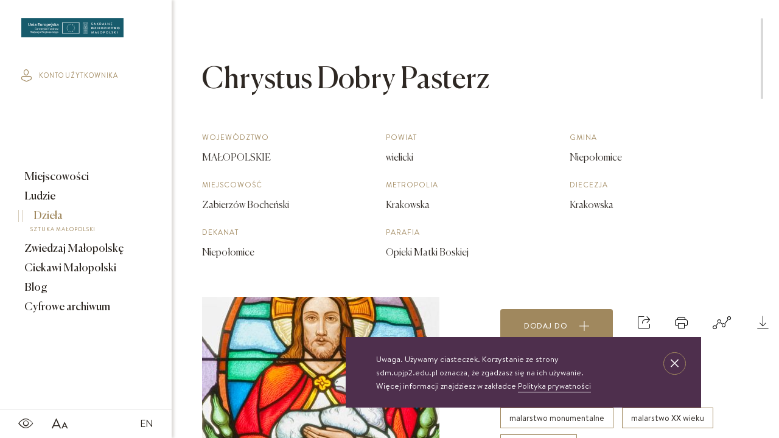

--- FILE ---
content_type: text/html; charset=UTF-8
request_url: https://sdm.upjp2.edu.pl/dziela/chrystus-dobry-pasterz-1
body_size: 27325
content:
<!DOCTYPE html>
<html lang="pl">
	<head>
				<title>
			Sakralne Dziedzictwo Małopolski
		</title>

		<meta charset="UTF-8">
		<meta name="viewport" content="width=device-width, user-scalable=no, initial-scale=1.0, maximum-scale=1.0, minimum-scale=1.0">

						
		<meta name="title" content="">
		<meta name="description" content="">
		<meta name="keywords" content="">

		<link rel="stylesheet" href="/assets/css/bundle.css?v=1768884705" media="screen">
		<link rel="stylesheet" href="/frontEnd/dev/css/print.css" media="print">
				
					<meta name="google-site-verification" content="c13ytJgTCmKzCkWrbC3O-FwONBb241cav4LO55FeVa4" />
<!-- Google Tag Manager -->
<script>(function(w,d,s,l,i){w[l]=w[l]||[];w[l].push({'gtm.start':
new Date().getTime(),event:'gtm.js'});var f=d.getElementsByTagName(s)[0],
j=d.createElement(s),dl=l!='dataLayer'?'&l='+l:'';j.async=true;j.src=
'https://www.googletagmanager.com/gtm.js?id='+i+dl;f.parentNode.insertBefore(j,f);
})(window,document,'script','dataLayer','GTM-NKS8XQJ');</script>
<!-- End Google Tag Manager -->
			</head>
	<body   class="theme-sdm">
		
		<div class="flex-container">
			<header class="main-menu main-menu--page">
				<nav class="main-menu__nav nav nav--icons icons">
			<a href="/en" class="nav__link">
			EN
		</a>
		<a class="nav__link">
		<span>SDM_CHANGE_FONT</span>
		<i class="icon-font"></i>
	</a>
	<a class="nav__link">
		<span>SDM_CONTRAST</span>
		<i class="icon-contrast"></i>
	</a>
</nav>
<a href="/" class="main-menu__logo">
			<img src="/assets/images/logo_sdm.svg" alt="SDM_LOGO">
	</a>
<div class="main-menu__menu-trigger">
	<span></span>
	<span></span>
	<span></span>
</div>
<nav class="main-menu__nav nav nav--end">
			<a href="/ciekawi-malopolski" class="nav__link btn nav__btn">
			Scenariusze lekcyjne
			<i class="icon-arrow-right"></i>
		</a>
		<a class="nav__link control" href="#">
		<div class="btn-material"></div>
		<span>SDM_SEARCH_BUTTON</span>
		<i class="icon-search icon-material-search"></i>
	</a>
		<a class="nav__link" href="/profil-uzytkownika/zaloguj">
		<span>SDM_PROFILE</span>
		<i class="icon-profile"></i>
	</a>

</nav>

<i class="st-search__icon icon-close"></i>
<form action="/pl/search/previewAjax" class="sticky__search st-search search-input" data-id="search-form">
    <label for="search">Zacznij pisać</label>
    <input class="input-search st-search__input" id="search" type="text" data-id="search-btn" placeholder="Zacznij pisać">
</form>
<input type="hidden" value="/pl/search/moreAjax" data-id="search-more-url" />

<nav class="main-menu__sticky sticky">
	<a class="sticky__item" href="/miejscowosci">
		Miejscowości
	</a>
	<a class="sticky__item" href="/ludzie">
		Ludzie
	</a>
	<a class="sticky__item" href="/dziela">
		Dzieła
	</a>
			<a class="sticky__item" href="/zwiedzaj-malopolske">
			Zwiedzaj Małopolskę
		</a>
		<a class="sticky__item" href="/ciekawi-malopolski">
			Ciekawi Małopolski
		</a>
		<a class="sticky__item" href="/obiekty-archiwalne">
			Cyfrowe archiwum
		</a>
	
	<a class="sticky__item sticky__item--icon nav__link control">
		<div class="btn-material"></div>
		<span>SDM_SEARCH_BUTTON</span>
		<i class="icon-search icon-material-search"></i>
	</a>
	<a class="sticky__item sticky__item--icon" href="/profil-uzytkownika/zaloguj">
		<span>SDM_PROFILE</span>
		<i class="icon-profile"></i>
	</a>
</nav>

<div class="search-results scrolled" data-id="search-results">
    <div class="container">
        <div class="loader hidden" data-id="preview-loader">
            <div class="pswp__preloader__icn">
                <div class="pswp__preloader__cut">
                    <div class="pswp__preloader__donut"></div>
                </div>
            </div>
        </div>
        <div class="categories" data-id="search-categories"></div>
        <div class="grid grid--flex" data-id="search-content"></div>
        <div class="loader hidden" data-id="more-loader">
            <div class="pswp__preloader__icn">
                <div class="pswp__preloader__cut">
                    <div class="pswp__preloader__donut"></div>
                </div>
            </div>
        </div>
    </div>
</div>
			</header>

			<div class="sidebar">
				<a class="sidebar__logo" href="/">
											<img src="/assets/images/logo_sdm.svg" alt="SDM_LOGO">
									</a>
								<a href="/profil-uzytkownika/zaloguj" class="sidebar__login">
					<i class="icon-profile"></i>
					konto użytkownika
				</a>
								<nav class="sidebar__menu menu">
					<a href="/miejscowosci" class="menu__item">
						Miejscowości
													<span class="menu__subtitle">
								MAŁOPOLSKIE MIEJSCOWOŚCI
							</span>
											</a>
					<a href="/ludzie" class="menu__item">
						Ludzie
													<span class="menu__subtitle">
								LUDZIE ZWIĄZANI Z MAŁOPOLSKĄ
							</span>
											</a>
					<a href="/dziela" class="menu__item active">
						Dzieła
													<span class="menu__subtitle">
								SZTUKA MAŁOPOLSKI
							</span>
											</a>
											<a href="/zwiedzaj-malopolske" class="menu__item">
							Zwiedzaj Małopolskę
															<span class="menu__subtitle">
									TRASY WYCIECZEK
								</span>
													</a>
						<a href="/ciekawi-malopolski" class="menu__item">
							Ciekawi Małopolski
															<span class="menu__subtitle">
									SCENARIUSZE LEKCYJNE
								</span>
													</a>
						<a href="/blog" class="menu__item">
							Blog
															<span class="menu__subtitle">
									AKTUALNOŚCI I CIEKAWOSTKI
								</span>
													</a>
						<a href="/obiekty-archiwalne" class="menu__item">
							Cyfrowe archiwum
															<span class="menu__subtitle">
									ARCHIDIECEZJI KRAKOWSKIEJ
								</span>
													</a>
									</nav>
				<nav class="sidebar__icons s-icons">
					<a class="s-icons__item">
						<i class="icon-contrast"></i>
					</a>
					<a class="s-icons__item">
						<i class="icon-font"></i>
					</a>
					


        <a class="s-icons__item s-icons__item--lang" href="/en">EN</a>				</nav>
			</div>

			<div class="content scrolled
" data-id="content"> 	<div class="overlay">
    <div class="modal modal--add">
        <i class="modal__close icon-close"></i>

            <div class="share-buttons modal__wrap" data-id="share-container">
                                <h4 class="h4 detail-page__heading-md">
                    Udostępnij
                </h4>
                <div
                    class="share-buttons__inner grid--flex">
                                        <a class="twitter-share-button share-buttons__item" href="https://twitter.com/intent/tweet" data-url="https://sdm.upjp2.edu.pl/dziela/chrystus-dobry-pasterz-1" data-text="Chrystus Dobry Pasterz" data-lang="pl">
                        Tweet
                    </a>

                                        <div id="fb-root"></div>
                    <div class="share-bar animated-block share-buttons__item">
                        <div class="fb-share-button" data-href="https://sdm.upjp2.edu.pl/dziela/chrystus-dobry-pasterz-1" data-layout="button"></div>
                    </div>

                                        <a href="https://www.pinterest.com/pin/create/button/" data-pin-do="buttonBookmark"></a>
                </div>
            </div>


    </div>
</div>
	
<div class="overlay graph-to-print">
	<div class="modal scrolled">
		<div class="modal__wrap">
			<i class="modal__close icon-close"></i>
			<div class="modal__tree-container">
				<div class="modal__tree-parent">
					Chrystus Dobry Pasterz
				</div>
				<div class="tree reversed">
					<ul>
						<li>
							<a href="" ><span class="empty">empty</span></a>
							<ul>
																	<li>
    <a class="child" href="#">
        Powiązane osoby
    </a>
    <ul>
                    <li>
                <a class="grand-child" href="/ludzie/maksymilian-romanczyk">
                    Maksymilian Romańczyk
                </a>
            </li>
            </ul>
</li>
								
								
																	<li>
    <a class="child" href="#">
        Lokalizacja
    </a>
    <ul>
                    <li>
                <a class="grand-child" href="#">
                    Parafia Opieki Matki Boskiej
                </a>
            </li>
                            <li>
                <a class="grand-child" href="/miejscowosci/zabierzow-bochenski">
                    Zabierzów Bocheński
                </a>
            </li>
            </ul>
</li>
															</ul>
						</li>
					</ul>
				</div>

									<div class="tree">
						<ul>
							<li>
								<a href="" ><span class="empty">empty</span></a>
								<ul>
									
									
																			<li>
    <a class="child" href="#">
        Powiązane dzieła
    </a>
    <ul>
                    <li>
                <a class="grand-child" href="/dziela/ambona-124">
                                            <span class="modal__category">
                            ambona
                        </span>
                                        Ambona
                </a>
            </li>
                    <li>
                <a class="grand-child" href="/dziela/chrzcielnica-75">
                                            <span class="modal__category">
                            chrzcielnica
                        </span>
                                        Chrzcielnica
                </a>
            </li>
                    <li>
                <a class="grand-child" href="/dziela/krucyfiks-133">
                                            <span class="modal__category">
                            rzeźba
                        </span>
                                        Krucyfiks
                </a>
            </li>
                    <li>
                <a class="grand-child" href="/dziela/krucyfiks-134">
                                            <span class="modal__category">
                            rzeźba
                        </span>
                                        Krucyfiks
                </a>
            </li>
                    <li>
                <a class="grand-child" href="/dziela/kosciol-opieki-najswietszej-marii-panny">
                                            <span class="modal__category">
                            kościół
                        </span>
                                        Kościół Opieki Najświętszej Marii Panny
                </a>
            </li>
                    <li>
                <a class="grand-child" href="/dziela/jezu-ufam-tobie-4">
                                            <span class="modal__category">
                            obraz
                        </span>
                                        Jezu Ufam Tobie
                </a>
            </li>
            </ul>
</li>
																	</ul>
							</li>
						</ul>
					</div>
							</div>
			<nav class="action-icons modal__icons">
				<a class="action-icons__icon" href="" data-id="browser-print">
    <i class="icon-print"></i>
    <span class="action-icons__name">
        Drukuj
    </span>
</a>
 
			</nav>
		</div>
	</div>
</div>
																																					
	<div  class="hidden"  data-id="compare-widget">
		<div class="filters__list-trigger compare__trigger " data-id="filter-trigger">
    <span class="filters__list-trigger__title"> 
        Dodane do porównania
    </span> 
    <span class="compare__count" data-id="compare-count">
        0
    </span> 
    <i class="icon-arrow-down"></i>
</div>
<div class="filters__form compare__list">
    <ol class="ol-list boxes" data-id="compare-list">
            </ol>

    <a class="btn btn--fill btn--grey btn--center" href="/dziela/porownaj">
        Porównaj
    </a>
</div>
	</div>

	<div
		class="detail-page">
		
		<form action="/pl/works/tagIndexRedirect" method="POST" class="hidden" data-id="tag-index-redirect-form">
    <input type="hidden" name="tag_id"  data-id="redirect-tag-id" />
</form>

		<div class="flex-container flex-container--wrap-all">

			    <div class="detail-page__aside detail-page__aside--with-margin slider-wrapper order-1">
        <div class="slider lightbox" data-name="one">
                            <figure class="slider__item">
                    <a href="https://sdm.upjp2.edu.pl/synchronized/Work/5761654894eef3d32613dd27/WorkImage/5e4d90de29fd527f362c9e2b/5e4d90de29fd527f362c9e2b.jpg?rand=1768884705"  data-type="image">
                        <img class="tns-lazy-img" 
                            src="https://sdm.upjp2.edu.pl/synchronized/Work/5761654894eef3d32613dd27/WorkImage/5e4d90de29fd527f362c9e2b/5e4d90de29fd527f362c9e2b_detailSlider.jpg?rand=1768884705"
                            data-src="https://sdm.upjp2.edu.pl/synchronized/Work/5761654894eef3d32613dd27/WorkImage/5e4d90de29fd527f362c9e2b/5e4d90de29fd527f362c9e2b_detailSlider.jpg?rand=1768884705" 
                            alt="Zdjęcie nr 1: Witraż w kształcie stojącego prostokąta zamkniętego półkoliście ujęty geometryczną bordiurą wypełnioną błękitnymi i jasnozielonymi trójkątami oraz ciemnoczerwonymi rombami. W polu ukośna krata wypełniona naprzemiennie białymi i jasnofioletowymi rombami. W dolnej części witraża umieszczony owalny medalion wsparty na girlandzie z kwitnących róż mieszczący frontalne przedstawienie Chrystusa przedstawionego w typie Dobrego Pasterza. Chrystus ujęty w popiersiu, ubrany w białą szatę z długimi rękawami oraz czerwony płaszcz spięty pod szyją złotą klamrą w kształcie czwórliścia. Na rękach trzyma białego baranka. Wokół głowy postaci widoczny nimb krzyżowy. Tło medalionu w kolorach zielonym, fioletowym i odcieniach niebieskiego. Powyżej prostokątne pole z napisem: &amp;quot;Fund[ator]: Fr[anciszek] Grodowski i Józef Łosiński / inwalidzi wojenni / Wykonano R[oku] P[ańskiego] 1938 za pobytu Ks[iędza] Prob[oszcza] Wł[adysława] Ziemińskiego&amp;quot;." 
                            width="390"
                            height="427"
                        >
                    </a>
        
                </figure>
                            <figure class="slider__item">
                    <a href="https://sdm.upjp2.edu.pl/synchronized/Work/5761654894eef3d32613dd27/WorkImage/5e4d91cb1b28b3627712118d/5e4d91cb1b28b3627712118d.jpg?rand=1768884705"  data-type="image">
                        <img class="tns-lazy-img" 
                            src="[data-uri]"
                            data-src="https://sdm.upjp2.edu.pl/synchronized/Work/5761654894eef3d32613dd27/WorkImage/5e4d91cb1b28b3627712118d/5e4d91cb1b28b3627712118d_detailSlider.jpg?rand=1768884705" 
                            alt="Zdjęcie nr 2: Witraż w kształcie stojącego prostokąta zamkniętego półkoliście ujęty geometryczną bordiurą wypełnioną błękitnymi i jasnozielonymi trójkątami oraz ciemnoczerwonymi rombami. W polu ukośna krata wypełniona naprzemiennie białymi i jasnofioletowymi rombami. W dolnej części witraża umieszczony owalny medalion wsparty na girlandzie z kwitnących róż mieszczący frontalne przedstawienie Chrystusa przedstawionego w typie Dobrego Pasterza. Chrystus ujęty w popiersiu, ubrany w białą szatę z długimi rękawami oraz czerwony płaszcz spięty pod szyją złotą klamrą w kształcie czwórliścia. Na rękach trzyma białego baranka. Wokół głowy postaci widoczny nimb krzyżowy. Tło medalionu w kolorach zielonym, fioletowym i odcieniach niebieskiego. Powyżej prostokątne pole z napisem: &amp;quot;Fund[ator]: Fr[anciszek] Grodowski i Józef Łosiński / inwalidzi wojenni / Wykonano R[oku] P[ańskiego] 1938 za pobytu Ks[iędza] Prob[oszcza] Wł[adysława] Ziemińskiego&amp;quot;." 
                            width="390"
                            height="427"
                        >
                    </a>
        
                </figure>
                            <figure class="slider__item">
                    <a href="https://sdm.upjp2.edu.pl/synchronized/Work/5761654894eef3d32613dd27/WorkImage/5e4d91cb445e7958582873af/5e4d91cb445e7958582873af.jpg?rand=1768884705"  data-type="image">
                        <img class="tns-lazy-img" 
                            src="[data-uri]"
                            data-src="https://sdm.upjp2.edu.pl/synchronized/Work/5761654894eef3d32613dd27/WorkImage/5e4d91cb445e7958582873af/5e4d91cb445e7958582873af_detailSlider.jpg?rand=1768884705" 
                            alt="Zdjęcie nr 3: Witraż w kształcie stojącego prostokąta zamkniętego półkoliście ujęty geometryczną bordiurą wypełnioną błękitnymi i jasnozielonymi trójkątami oraz ciemnoczerwonymi rombami. W polu ukośna krata wypełniona naprzemiennie białymi i jasnofioletowymi rombami. W dolnej części witraża umieszczony owalny medalion wsparty na girlandzie z kwitnących róż mieszczący frontalne przedstawienie Chrystusa przedstawionego w typie Dobrego Pasterza. Chrystus ujęty w popiersiu, ubrany w białą szatę z długimi rękawami oraz czerwony płaszcz spięty pod szyją złotą klamrą w kształcie czwórliścia. Na rękach trzyma białego baranka. Wokół głowy postaci widoczny nimb krzyżowy. Tło medalionu w kolorach zielonym, fioletowym i odcieniach niebieskiego. Powyżej prostokątne pole z napisem: &amp;quot;Fund[ator]: Fr[anciszek] Grodowski i Józef Łosiński / inwalidzi wojenni / Wykonano R[oku] P[ańskiego] 1938 za pobytu Ks[iędza] Prob[oszcza] Wł[adysława] Ziemińskiego&amp;quot;." 
                            width="390"
                            height="427"
                        >
                    </a>
        
                </figure>
                    </div>
        <div class="slider-tools">
            <ul class="thumbnails slider-thumbnails-one">
                                    <li class="thumbnails__item">
                        <img src="https://sdm.upjp2.edu.pl/synchronized/Work/5761654894eef3d32613dd27/WorkImage/5e4d90de29fd527f362c9e2b/5e4d90de29fd527f362c9e2b_detailThumb.jpg?rand=1768884705" alt="" width="75" height="75">
                    </li>
                                    <li class="thumbnails__item">
                        <img src="https://sdm.upjp2.edu.pl/synchronized/Work/5761654894eef3d32613dd27/WorkImage/5e4d91cb1b28b3627712118d/5e4d91cb1b28b3627712118d_detailThumb.jpg?rand=1768884705" alt="" width="75" height="75">
                    </li>
                                    <li class="thumbnails__item">
                        <img src="https://sdm.upjp2.edu.pl/synchronized/Work/5761654894eef3d32613dd27/WorkImage/5e4d91cb445e7958582873af/5e4d91cb445e7958582873af_detailThumb.jpg?rand=1768884705" alt="" width="75" height="75">
                    </li>
                            </ul>
            <ul class="controls slider-controls-one">
                <li class="controls__arrow controls__arrow--prev">
                    <i class='icon-arrow-left'></i>
                </li>
                <li class="controls__arrow controls__arrow--next">
                    <i class='icon-arrow-right'></i>
                </li>
            </ul>
        </div>
    </div>

			<div class="detail-page__main order-3">
				<h1 class="h2 detail-page__heading-lg">
					Chrystus Dobry Pasterz
				</h1>
				<div class="data-section">
    
            <div class="data-section__col data-section__col--one-3">
            <h6 class="data-section__subtitle subtitle">
                Województwo
            </h6>
            <h5 class="data-section__title title">MAŁOPOLSKIE</h5>
        </div>
    
            <div class="data-section__col data-section__col--one-3">
            <h6 class="data-section__subtitle subtitle">
                Powiat
            </h6>
            <h5 class="data-section__title title">wielicki</h5>
        </div>
    
            <div class="data-section__col data-section__col--one-3">
            <h6 class="data-section__subtitle subtitle">
                Gmina
            </h6>
            <h5 class="data-section__title title">Niepołomice</h5>
        </div>
    
           
        <div class="data-section__col data-section__col--one-3">
            <h6 class="data-section__subtitle subtitle">
                Miejscowość
            </h6>
            <h5 class="data-section__title title">
                <a href="/miejscowosci/zabierzow-bochenski">
                    Zabierzów Bocheński
                </a>
            </h5>
        </div>
    
        
        <div class="data-section__col data-section__col--one-3">
            <h6 class="data-section__subtitle subtitle">
                Metropolia
            </h6>
            <h5 class="data-section__title title"> Krakowska</h5>
        </div>
    
             
        <div class="data-section__col data-section__col--one-3">
            <h6 class="data-section__subtitle subtitle">
                Diecezja
            </h6>
            <h5 class="data-section__title title">Krakowska</h5>
        </div>
    
           
        <div class="data-section__col data-section__col--one-3">
            <h6 class="data-section__subtitle subtitle">
                Dekanat
            </h6>
            <h5 class="data-section__title title">Niepołomice</h5>
        </div>
    
            <div class="data-section__col data-section__col--one-3">
            <h6 class="data-section__subtitle subtitle">
                Parafia
            </h6>
            <h5 class="data-section__title title">Opieki Matki Boskiej</h5>
        </div>
    
    </div>
			</div>

			<!--</div>-->
			<!--<div class="flex-container flex-container--wrap">-->

			<div class="detail-page__aside detail-page__aside--with-margin order-2">
				<nav class="action-icons">

					<a class="action-icons__btn btn btn--gold btn--fill" href="" data-id="user-widget-toggle">
    Dodaj do <i class="icon-plus"></i>
</a>

<div class="hidden" 
    data-widget-id="15569"
    data-widget-image="https://sdm.upjp2.edu.pl/synchronized/Work/5761654894eef3d32613dd27/WorkImage/5e4d90de29fd527f362c9e2b/5e4d90de29fd527f362c9e2b_index1.jpg?rand=1768884705"
    data-widget-location="Zabierzów Bocheński"
    data-widget-title="Chrystus Dobry Pasterz"
    data-widget-object-type="Work"
    data-widget-object-page=""></div>

<a class="action-icons__icon" data-id="modal-trigger">
    <i class="icon-share"></i>
    <span class="action-icons__name">
        Udostępnij
    </span>
</a>



<a class="action-icons__icon" href="#" data-id="print-content">
    <i class="icon-print"></i>
    <span class="action-icons__name">
        Drukuj
    </span>
</a>
<a class="action-icons__icon mobile-hide" href="#" data-id="modal-trigger">
    <i class="icon-graph"></i>
    <span class="action-icons__name">
        Graf
    </span>
</a>
<a class="action-icons__icon" href="#" data-id="modal-trigger">
    <i class="icon-download"></i>
    <span class="action-icons__name">
        Pobierz
    </span>
</a>

					<div class="overlay" >
    <div class="modal modal--add">
        <i class="modal__close icon-close"></i>
        <div class="modal__wrap">
            <h4 class="h4 detail-page__heading-md">
                Wybierz format pliku
            </h4>

            <a href="" class="btn btn--fill btn--grey modal__btn" data-id="download-format" data-format="doc">
                doc
            </a>
            <a href="" class="btn btn--fill btn--gold modal__btn chosen" data-id="download-format" data-format="pdf">
                pdf
            </a>

            <h4 class="h4 detail-page__heading-md">
                Wybierz sekcje, które chcesz zawrzeć w dokumencie
            </h4>
           
            <div class="place__list__item place__list--modal__item">
                <div class="place__checkbox">
                    <input type="checkbox" id="download-all" class="custom-list__checkbox" data-id="download-all">
                    <label for="download-all">
                        <span class="color">
                            zaznacz wszystko
                        </span>
                    </label>
                </div>
                                    <div class="place__checkbox">
                        <input type="checkbox" class="custom-list__checkbox" id="localization" data-id="section-choose" data-section="localization">
                        <label for="localization">
                            LOKALIZACJA
                        </label>
                    </div>
                                    <div class="place__checkbox">
                        <input type="checkbox" class="custom-list__checkbox" id="sideColumn" data-id="section-choose" data-section="sideColumn">
                        <label for="sideColumn">
                            KOLUMNA BOCZNA
                        </label>
                    </div>
                                    <div class="place__checkbox">
                        <input type="checkbox" class="custom-list__checkbox" id="photos" data-id="section-choose" data-section="photos">
                        <label for="photos">
                            ZDJĘCIA
                        </label>
                    </div>
                                    <div class="place__checkbox">
                        <input type="checkbox" class="custom-list__checkbox" id="history" data-id="section-choose" data-section="history">
                        <label for="history">
                            DZIEJE ZABYTKU
                        </label>
                    </div>
                                    <div class="place__checkbox">
                        <input type="checkbox" class="custom-list__checkbox" id="description" data-id="section-choose" data-section="description">
                        <label for="description">
                            OPIS
                        </label>
                    </div>
                                    <div class="place__checkbox">
                        <input type="checkbox" class="custom-list__checkbox" id="artisticIssuesOutline" data-id="section-choose" data-section="artisticIssuesOutline">
                        <label for="artisticIssuesOutline">
                            ZARYS PROBLEMATYKI ARTYSTYCZNEJ
                        </label>
                    </div>
                                    <div class="place__checkbox">
                        <input type="checkbox" class="custom-list__checkbox" id="preservationState" data-id="section-choose" data-section="preservationState">
                        <label for="preservationState">
                            STAN ZACHOWANIA / PRACE KONSERWATORSKIE
                        </label>
                    </div>
                                    <div class="place__checkbox">
                        <input type="checkbox" class="custom-list__checkbox" id="abstract" data-id="section-choose" data-section="abstract">
                        <label for="abstract">
                            STRESZCZENIE
                        </label>
                    </div>
                            </div>

            <input type="hidden" data-id="object-type" value="Work" />
            <input type="hidden" data-id="object-id" value="15569" />
            <input type="hidden" data-id="object-title" value="Chrystus_Dobry_Pasterz" />

            <a href="" class="btn btn--fill btn--gold modal__btn" data-id="download-object">
                Pobierz
            </a>
                    </div>
    </div>
</div>				</nav>

				<div class="data-section data-section--dc">
            <div class="tags">
            <h6 class="tags__subtitle subtitle">
                Tagi
            </h6>
                            <span class="tags__tag clickable" data-id="tag-redirect" data-tag="1283">malarstwo monumentalne</span>
                            <span class="tags__tag clickable" data-id="tag-redirect" data-tag="103">malarstwo XX wieku</span>
                            <span class="tags__tag clickable" data-id="tag-redirect" data-tag="295">sztuka XX wieku</span>
                    </div>
    
            <div class="data-row">
            <h6 class="data-row__subtitle subtitle">
                Miejsce przechowywania
            </h6>
            <h5 class="data-row__title title">
                wnętrze kościoła
            </h5>
        </div>
    
    
            <div class="data-row">
            <h6 class="data-row__subtitle subtitle">
                Identyfikator
            </h6>
            <h5 class="data-row__title title">
                DZIELO/09625
            </h5>
        </div>
    
    
    
            <div class="data-row">
            <h6 class="data-row__subtitle subtitle">
                Kategoria
            </h6>
            <h5 class="data-row__title title">witraż</h5>
        </div>
    
    
    
            <div class="data-row">
            <h6 class="data-row__subtitle subtitle">
                Czas powstania
            </h6>
            <h5 class="data-row__title title">
                1938 rok
            </h5>
        </div>
    
            <div class="data-row">
            <h6 class="data-row__subtitle subtitle">
                Fundator
            </h6>
            <h5 class="data-row__title title">
                Franciszek Grodowski, Józef Łosiński
            </h5>
        </div>
    
            <div class="data-row">
            <h6 class="data-row__subtitle subtitle">
                Autor
            </h6>
            <h5 class="data-row__title title">
                <a href="/ludzie/maksymilian-romanczyk">
                    Maksymilian Romańczyk
                </a>
            </h5>
        </div>
    
            <div class="data-row">
            <h6 class="data-row__subtitle subtitle">
                Miejsce (państwo, miasto, region geograficzny)
            </h6>
            <h5 class="data-row__title title">
                Kraków
            </h5>
        </div>
    
        <div class="data-row">
        <h6 class="data-row__subtitle subtitle">
            Technika i materiał
        </h6>
        <h5 class="data-row__title title">
            szkło barwione
        </h5>
    </div>

    
    
        <div class="data-row">
        <h6 class="data-row__subtitle subtitle">
            Wymiary podstawowe
        </h6>
        <h5 class="data-row__title title">
                            szerokość –
                123 cm
                
                                    <br />
                            
                            wysokość –
                380 cm

                            
            
                    </h5>
    </div>

    
    
        
    
    
            <div class="data-row">
            <h6 class="data-row__subtitle subtitle">
                Autor noty katalogowej
            </h6>
            <h5 class="data-row__title title"> Justyna Kuska</h5>
        </div>
    
            <a class="licence" href="" target="_blank">
            <i class="icon-cc"></i>Wszystkie prawa zastrzeżone
        </a>
    </div>
			</div>

			<div
				class="detail-page__main order-4">

				
				

    <div class="toggle toggle--long-text">
        <h4 class="h4 toggle__bar" data-id="toggle">
            Dzieje zabytku
            <i class="icon-arrow-down"></i>
        </h4>
        <p class="paragraph toggle__content">
            Omawiany witraż został wykonany w 1938 roku w pracowni prowadzonej przez Maksymiliana Romańczyka przy ulicy św. Jana 30 w Krakowie. Witraż ufundowali Franciszek Grodowski i Józef Łosiński. Witraże w zabierzowskiej świątyni uległy uszkodzeniu w 1945 roku w wyniku wybuchu składu amunicji w pobliskim Kłaju. Jak odnotowano w „Liber memorabilium” koszt napraw wyniósł 12 tysięcy złotych. W 1981 roku witraże zabezpieczono poprzez zamontowanie w każdym z okien dodatkowego przeszklenia.
        </p>
    </div>

    <div class="toggle toggle--long-text">
        <h4 class="h4 toggle__bar" data-id="toggle">
            Opis
            <i class="icon-arrow-down"></i>
        </h4>
        <p class="paragraph toggle__content">
            Witraż w kształcie stojącego prostokąta zamkniętego półkoliście ujęty geometryczną bordiurą wypełnioną błękitnymi i jasnozielonymi trójkątami oraz ciemnoczerwonymi rombami. W polu ukośna krata wypełniona naprzemiennie białymi i jasnofioletowymi rombami. W dolnej części witraża umieszczony owalny medalion wsparty na girlandzie z kwitnących róż mieszczący frontalne przedstawienie Chrystusa przedstawionego w typie Dobrego Pasterza. Chrystus ujęty w popiersiu, ubrany w białą szatę z długimi rękawami oraz czerwony płaszcz spięty pod szyją złotą klamrą w kształcie czwórliścia. Na rękach trzyma białego baranka. Wokół głowy postaci widoczny nimb krzyżowy. Tło medalionu w kolorach zielonym, fioletowym i odcieniach niebieskiego. Powyżej prostokątne pole z napisem: &quot;Fund[ator]: Fr[anciszek] Grodowski i Józef Łosiński / inwalidzi wojenni / Wykonano R[oku] P[ańskiego] 1938 za pobytu Ks[iędza] Prob[oszcza] Wł[adysława] Ziemińskiego&quot;.
        </p>
    </div>

    <div class="toggle toggle--long-text">
        <h4 class="h4 toggle__bar" data-id="toggle">
            Zarys problematyki artystycznej
            <i class="icon-arrow-down"></i>
        </h4>
        <p class="paragraph toggle__content">
            Zespół witraży wypełniający okna naw oraz prezbiterium kościoła w Zabierzowie Bocheńskim został wykonany w krakowskim Zakładzie Witrażów i Oszkleń Artystycznych Maksymiliana Romańczyka w latach 1937-1938. Historia tego przedsiębiorstwa sięga początku lat trzydziestych XX wieku. Bracia Maksymilian i Fryderyk Romańczykowie wcześniej byli zatrudnieni w firmie witrażowniczej S. G. Żeleński. Jednak na początku lat trzydziestych rozstali się z dotychczasowym pracodawcą i związali się z zakładem prowadzonym przez Jana Kusiaka, który od lat dwudziestych XX wieku dzierżawił dawną firmę szklarską Teodora Zajdzikowskiego (zał. 1880). Fryderyk Romańczyk w 1931 roku założył własną pracownię w Siemianowicach Śląskich. Jego brat natomiast w bliżej nieznanych okolicznościach przejął zakład od wspomnianego wyżej Jana Kusiaka. Jak uważa Danuta Czapczyńska-Kleczyńska, nastąpiło to w pierwszej połowie lat trzydziestych XX wieku, najpewniej do 1934 roku. Funkcjonująca pod auspicjami Maksymiliana Romańczyka firma działała do 1945 roku. Zakład wykonywał liczne zlecenia na terenie Małopolski i województwa śląskiego, m.in. zespół witraży o tematyce eucharystycznej w prezbiterium kościoła św. Mikołaja w Rychwałdzie (1935), witraże w kościele św. Zygmunta w Żelichowie (1938), w kościele świętych Apostołów Piotra i Pawła w Mszance (1939). W 1937 roku pracownia Romańczyka wykonała bliżej nieokreślone prace w kościele parafialnym w Grybowie. W tym samym roku zaczęto również realizować zamówienie dla kościoła w Zabierzowie Bocheńskim. Część witraży została ukończona w 1937 roku, pozostałe powstały już w 1938 roku. Jak pisze Tomasz Szybisty: „stylistyka partii figuralnych w kompozycjach „Serce Jezusa&quot; i „Serce Marii&quot; w prezbiterium sięga jeszcze wyraźnie do rozwiązań dziewiętnastowiecznych (idealizowane typy postaci), które czytelne są także w pozostałych medalionach z wizerunkami świętych, jednak już w nieco bardziej zmodernizowanej redakcji, odwołującej się do malarstwa młodopolskiego i nurtów współczesnych (zastosowanie przeskalowanych motywów roślinnych oraz charakterystycznych pasowych teł). W niektórych witrażach, zwłaszcza, górnych partiach kompozycji „Św. Stanisław Kostka” i „Św. Teresa od Dzieciątka Jezus”, dochodzą również wyraźnie do głosy inspiracje art déco&quot;.
        </p>
    </div>

    <div class="toggle toggle--long-text">
        <h4 class="h4 toggle__bar" data-id="toggle">
            Stan zachowania / Prace konserwatorskie
        </h4>
        <p class="paragraph toggle__content">
            Dobry.
        </p>
    </div>



    <div class="toggle toggle--long-text">
        <h4 class="h4 toggle__bar" data-id="toggle">
            Streszczenie
            <i class="icon-arrow-down"></i>
        </h4>
        <p class="paragraph toggle__content">
            Omawiany witraż został wykonany w 1938 roku w pracowni prowadzonej przez Maksymiliana Romańczyka przy ulicy św. Jana 30 w Krakowie. Witraż ufundowali Franciszek Grodowski i Józef Łosiński. Kompozycja przedstawia Chrystusa ukazanego w typie Chrystusa Dobrego Pasterza.        
        </p>
    </div>

									    <div class="toggle toggle--long-text">
        <h4 class="h4 toggle__bar" data-id="toggle">
            Bibliografia
            <i class="icon-arrow-down"></i>
        </h4>
        <div class="paragraph toggle__content data-section">
                            <div class="data-section__col">
                                                            
                                        
                    <h5 class="data-section__title title">
                                                    Laskowski Andrzej,  
                            "Zespół witraży w kościele parafialnym w Mszance koło Gorlic. Przyczynek do dziejów witrażownictwa krakowskiego 2. ćwierci XX wieku"
                                                                                                , „Analecta Cracoviensia”
                                    
                                    
                                    
                                    
                                    
                                    
                                    , s. 273-303
                                                                                                           
                    </h5>

                                    </div>
                            <div class="data-section__col">
                                                            
                                        
                    <h5 class="data-section__title title">
                                                    Natanek Piotr,  
                            "Informator Archidiecezji Krakowskiej 2000. Parafie i kościoły",
                            Kraków
                            2000
                            
                                               
                    </h5>

                                    </div>
                            <div class="data-section__col">
                                                            
                                        
                    <h5 class="data-section__title title">
                                                    Czapczyńska-Kleszczyńska Danuta, Szybisty Tomasz,  
                            "Korpus witraży z lat 1800-1945 w kościołach rzymskokatolickich metropolii krakowskiej i przemyskiej, t. 1: Archidiecezja Krakowska, dekanaty krakowskie",
                            Kraków
                            2014
                            
                                               
                    </h5>

                                    </div>
                            <div class="data-section__col">
                                                            
                                        
                    <h5 class="data-section__title title">
                                                     
                            "Zabytki sztuki w Polsce. Małopolska",
                            Warszawa
                            2016
                            
                                               
                    </h5>

                                    </div>
                    </div>
    </div>
									
				    <div class="toggle">
        <h4 class="h4 toggle__bar" data-id="toggle">
            Inne dzieła tego autora
            <i class="icon-arrow-down"></i>
        </h4>
        <div class="toggle__content">
            <div class="boxes toggle__list">
                                    <a class="boxes__box boxes__box--sm" href="/dziela/najswietsze-serce-matki-boskiej">
                        <img class="boxes__img" src="https://sdm.upjp2.edu.pl/synchronized/Work/5761654894eef3d32613dd22/WorkImage/5e4d931413e0af5864a94308/5e4d931413e0af5864a94308_blockSmall.jpg?rand=1768884705" alt="Zdjęcie nr 1: Witraż w kształcie wydłużonego owalu. W centrum kompozycji, na geometrycznym tle owalny medalion mieszczący półpostaciowe, frontalne przedstawienie Matki Boskiej wskazującej na serce widoczne na jej piersi. Maria ukazana jako młoda kobieta o owalnej twarzy z długim, prostym nosem i niewielkimi ustami. Oczy skierowane na wprost. Obie dłonie na wysokości piersi, wskazujące na serce umieszczone na tle glorii promienistej. Matka Boska ubrana w białą suknię z długimi rękawami wykończoną pod szyją szeroką, złotą lamówką oraz błękitny płaszcz. Na głowie Marii biała chusta o jasnozielonej podszewce. Wokół postaci gloria promienista.


">
                        <div class="boxes__content">
                                                            <h6 class="boxes__subtitle subtitle">
                                    witraż
                                </h6>
                                                        <h5 class="boxes__title title">
                                Najświętsze Serce Matki Boskiej
                            </h5>
                        </div>
                    </a>
                                    <a class="boxes__box boxes__box--sm" href="/dziela/najswietsze-serca-jezusa">
                        <img class="boxes__img" src="https://sdm.upjp2.edu.pl/synchronized/Work/5761654894eef3d32613dd23/WorkImage/5e4d92e80072f51b24facf8f/5e4d92e80072f51b24facf8f_blockSmall.jpg?rand=1768884705" alt="Zdjęcie nr 1: Witraż w kształcie wydłużonego owalu. W centrum kompozycji, na geometrycznym tle owalny medalion mieszczący półpostaciowe, frontalne przedstawienie Najświętszego Serca Jezusa. Chrystus ukazany jako młody mężczyzna o owalnej twarzy z długim, prostym nosem i niewielkimi ustami. Długie, jasnobrązowe włosy opadają na ramiona postaci. Krótka broda rozdwaja się na końcu. Oczy postaci skierowane na wprost. Chrystus lewą dłonią wskazuje na widoczne na piersi gorejące serce umieszczone na tle glorii promienistej,  prawą wykonuje gest błogosławieństwa. Ubrany jest w białą szatę z długimi rękawami wykończoną pod szyją szeroką, złotą lamówką oraz czerwono-złoty płaszcz luźno zarzucony na lewe ramię. Wokół postaci gloria promienista.

">
                        <div class="boxes__content">
                                                            <h6 class="boxes__subtitle subtitle">
                                    witraż
                                </h6>
                                                        <h5 class="boxes__title title">
                                Najświętsze Serca Jezusa
                            </h5>
                        </div>
                    </a>
                                    <a class="boxes__box boxes__box--sm" href="/dziela/monogram-ihs">
                        <img class="boxes__img" src="https://sdm.upjp2.edu.pl/synchronized/Work/5761654894eef3d32613dd26/WorkImage/5e4d9226eaf77f6b39002839/5e4d9226eaf77f6b39002839_blockSmall.jpg?rand=1768884705" alt="Zdjęcie nr 1: Witraż w kształcie stojącego prostokąta zamkniętego półkoliście ujęty geometryczną bordiurą dekorowaną czerwonymi i żółtymi prostokątami. W polu ukośna kratka wypełniona białymi i jasnozielonymi rombami. W górnej części witraża okrągły medalion z czerwonym monogramem IHS umieszczonym na żółtym tle. W dolej kwaterze prostokątne pole z napisem: „Fund[acja]: Maciej i Stefania Kołodziejowie / R[OKU] P[AŃSKIEGO] 1937&amp;quot;.">
                        <div class="boxes__content">
                                                            <h6 class="boxes__subtitle subtitle">
                                    witraż
                                </h6>
                                                        <h5 class="boxes__title title">
                                Monogram IHS
                            </h5>
                        </div>
                    </a>
                                    <a class="boxes__box boxes__box--sm" href="/dziela/mariogram">
                        <img class="boxes__img" src="https://sdm.upjp2.edu.pl/synchronized/Work/5761654894eef3d32613dd29/WorkImage/5e4d8e4b33a0403861577ec4/5e4d8e4b33a0403861577ec4_blockSmall.jpg?rand=1768884705" alt="Zdjęcie nr 1: Witraż w kształcie stojącego prostokąta zamkniętego półkoliście ujęty geometryczną bordiurą dekorowaną czerwonymi i żółtymi prostokątami. W polu ukośna kratka wypełniona białymi i jasnozielonymi rombami. W górnej części witraża okrągły medalion z niebieskim monogamem maryjnym umieszczonym na żółtym tle. W dolej kwaterze prostokątne pole z napisem: „FUNDACJA / MAGDALENA HARDENOWA R[OKU] P[AŃSKIEGO] 1937.” ">
                        <div class="boxes__content">
                                                            <h6 class="boxes__subtitle subtitle">
                                    witraż
                                </h6>
                                                        <h5 class="boxes__title title">
                                Mariogram
                            </h5>
                        </div>
                    </a>
                                    <a class="boxes__box boxes__box--sm" href="/dziela/matka-boska-z-dzieciatkiem-80">
                        <img class="boxes__img" src="https://sdm.upjp2.edu.pl/synchronized/Work/59cb960906f91d958acfedf0/WorkImage/5e4d8df07ed869584ec0e53a/5e4d8df07ed869584ec0e53a_blockSmall.jpg?rand=1768884705" alt="Zdjęcie nr 1: Witraż w kształcie stojącego prostokąta zamkniętego łukiem półkolistym ujęty geometryczną bordiurą wypełnioną motywem białych i niebieskich trójkątów oraz ciemnoczerwonych rombów. W polu ukośna kratka wypełniona ułożonymi naprzemiennie białymi i jasnofioletowymi rombami. W dolnej części witraża owalny medalion wsparty na girlandzie białych, kwitnących róż mieszczący popiersie Matki Boskiej z Dzieciątkiem ukazanej w typie Matki Boskiej Nieustającej Pomocy umieszczone na złotym tle. Maria zwrócona w trzech czwartych w lewo, na lewym przedramieniu trzyma siedzące Dzieciątko, prawą dłonią podtrzymuje dłonie Jezusa. Matka Boska ubrana jest w czerwoną suknię z długimi rękawami wykończoną przy dekolcie złotą lamówką oraz niebieski płaszcz zarzucony na głowę. Dzieciątko jest zwrócone w trzech czwartych w prawo z głową w przeciwnym kierunku. Jezus nosi jasnozieloną tunikę z długimi, szerokimi rękawami oraz złoty, szrafowany płaszcz, spod którego widoczne są bose stopy. Wokół głowy Marii znajduje się biały nimb wypełniony bordiurą roślinną, wokół głowy Dzieciątka nimb krzyżowy. Obie postaci ukazane są w złotych, kameryzowanych koronach typu otwartego. Powyżej medalionu prostokątne pole z napisem: „Fund[acja] Parafianki z Francji / Wykonano R[oku] P[ańskiego] 1939 za pobytu Ks[iędza] Prob[oszcza] Wł[adysława] Ziemińskiego”. ">
                        <div class="boxes__content">
                                                            <h6 class="boxes__subtitle subtitle">
                                    witraż
                                </h6>
                                                        <h5 class="boxes__title title">
                                Matka Boska z Dzieciątkiem 
                            </h5>
                        </div>
                    </a>
                                    <a class="boxes__box boxes__box--sm" href="/dziela/aniol-18">
                        <img class="boxes__img" src="https://sdm.upjp2.edu.pl/synchronized/Work/59909d8b3aeab854ef6c6042/WorkImage/5c66b7e6ec6bd77099135e8d/5c66b7e6ec6bd77099135e8d_blockSmall.jpg?rand=1768884705" alt="Zdjęcie nr 1: Witraż w kształcie stojącego prostokąta zamkniętego półkoliście. Na tle sumarycznie ukazanego wnętrza przedstawiona postać anioła w pozycji klęczącej, widocznego z prawego profilu, z prawą ręką uniesioną, w której trzyma trybularz. Postać ubrana w długą, różową suknię z długimi rękawami, skrzydła długie, kolorowe, wokół głowy złoty i kolisty nimb. Karnacja w kolorze ciemnego brązu, włosy długie. W dolnej części kompozycji siedem świec w małych lichtarzach. Po prawej stronie wazon z kwiatami. U góry półkolisty łuk z napisem „VENITE – ADOREMUS”, a w jego polu gorejące serce. Tło wielobarwne. Na dole, po prawej sygnatura „Pr(ojekt) / pr(rojektował) Puchała / WYK(ONAŁ) / M(AKSYMILIAN) ROMAŃCZYK / KRAKÓW”. U dołu, po lewej inskrypcja „FUNDOWAŁ / Ks(iądz) JULIAN ŁYSEK / PROBOSZCZ w Jabłonce – / r(oku) 1937 Oraw(skiej)”. ">
                        <div class="boxes__content">
                                                            <h6 class="boxes__subtitle subtitle">
                                    witraż
                                </h6>
                                                        <h5 class="boxes__title title">
                                Anioł
                            </h5>
                        </div>
                    </a>
                            </div>
        </div>
    </div>
				    <div class="toggle">
        <h4 class="h4 toggle__bar" data-id="toggle">
            Osoby związane z dziełem
            <i class="icon-arrow-down"></i>
        </h4>
        <div class="toggle__content">
            <div class="boxes toggle__list">
                                                        <a class="boxes__box boxes__box--sm" href="/ludzie/maksymilian-romanczyk">
                        <img class="boxes__img" src="/assets/images/zaslepka_sdm.svg" alt="SDM_COVER_PHOTO">
                        <div class="boxes__content">
                                                            <h6 class="boxes__subtitle subtitle">
                                    Autor dzieła
                                </h6>
                                                        <h5 class="boxes__title title">
                                Maksymilian Romańczyk
                            </h5>
                        </div>
                    </a>
                            </div>
        </div>
    </div>

								    <div class="toggle">
        <h4 class="h4 toggle__bar" data-id="toggle">
            Inne dzieła z tego miejsca
            <i class="icon-arrow-down"></i>
        </h4>
        <div class="toggle__content">
            <div class="boxes toggle__list">
                                    <a class="boxes__box boxes__box--sm" href="/dziela/ambona-124">
                        <img class="boxes__img" src="https://sdm.upjp2.edu.pl/synchronized/Work/5761654994eef3d32613dd34/WorkImage/6113b5f54196ab09cb7199af/6113b5f54196ab09cb7199af_blockSmall.jpg?rand=1768884705" alt="Zdjęcie nr 1: Kosz na rzucie ośmioboku ze ścianami o dekoracji w formie ostrołukowych płycin artykułowanymi pilastrami o kompozytowych kapitelach z podwieszonymi festonami. W dolnej części kosza ćwierćwałek dekorowany, złoconymi liscmi akantu. Kosz zwieńczony profilowanym, wydatnym gzymsem wyłamanym w osiach pilastrów. Na osi znajduje się nowsze lektorium zdobione kostkowaniem. Struktura malowana w odcieniu seledynowej zieleni z elementami koloru ciemnoczerwonego (trzony i kapitele pilastrów oraz ćwierćwałek), ornamentyka i załamania profili architektonicznych złocone.">
                        <div class="boxes__content">
                                                            <h6 class="boxes__subtitle subtitle">
                                    ambona
                                </h6>
                                                        <h5 class="boxes__title title">
                                Ambona
                            </h5>
                        </div>
                    </a>
                                    <a class="boxes__box boxes__box--sm" href="/dziela/chrzcielnica-75">
                        <img class="boxes__img" src="https://sdm.upjp2.edu.pl/synchronized/Work/5761654a94eef3d32613dd44/WorkImage/61129fb7762f4409e79b569f/61129fb7762f4409e79b569f_blockSmall.jpg?rand=1768884705" alt="Zdjęcie nr 1: Chrzcielnica ustawiona na prostopadłościennej podstawie.  Profilowany cokół o przekroju prostokąta o ściętych narożach, trzon o takim samym przekroju ujęty u góry i u dołu profilowanymi wałkami. Czara spłaszczona o przekroju czworoboku o ściętych narożach; z wylewem. Pola z płycinową dekoracją peudomaswerkową. Pokrywa drewniana o dekoracji analogicznej jak czara, zwieńczona pełnoplastyczną, rzeźbioną sceną Chrztu Chrystusa.
">
                        <div class="boxes__content">
                                                            <h6 class="boxes__subtitle subtitle">
                                    chrzcielnica
                                </h6>
                                                        <h5 class="boxes__title title">
                                Chrzcielnica
                            </h5>
                        </div>
                    </a>
                                    <a class="boxes__box boxes__box--sm" href="/dziela/krucyfiks-133">
                        <img class="boxes__img" src="https://sdm.upjp2.edu.pl/synchronized/Work/5761654b94eef3d32613dd47/WorkImage/61129a19c36af709eeac1cca/61129a19c36af709eeac1cca_blockSmall.jpg?rand=1768884705" alt="Zdjęcie nr 1: Wizerunek Chrystusa przybitego trzema gwoździami do krzyża.  Ciało wyprostowane, o wyraźnie wyeksponowanej linii żeber i muskulaturze, długie i szczupłe ręce rozciągnięte powyżej głowy, nogi delikatnie ugięte w kolanach, prawe kolano powyżej lewego. Głowa pochylona na prawy bark. Twarz szczupła, oczy zamknięte, nos prosty. Włosy długie, ciemnobrązowe, lekko falowane opadające na prawe ramię postaci. Na twarzy ciemny zarost – krótka, ciemnobrązowa broda i wąsy. Na głowie złocona korona cierniowa. Biodra otacza krótkie, złote perizonium przewiązane w węzeł. W miejscach przebić gwoździami oraz na ranie w boku ślady krwi. Krzyż gładki, ciemnobrązowy, na górnej belce titulus w formie złoconego, wolutowego kartusza z napisem  „INRI” (łac. Iesus Nazarenus Rex Iudaeorum) na białym tle. Figura w pełni polichromowana, partie szat złocone.">
                        <div class="boxes__content">
                                                            <h6 class="boxes__subtitle subtitle">
                                    rzeźba
                                </h6>
                                                        <h5 class="boxes__title title">
                                Krucyfiks
                            </h5>
                        </div>
                    </a>
                                    <a class="boxes__box boxes__box--sm" href="/dziela/krucyfiks-134">
                        <img class="boxes__img" src="https://sdm.upjp2.edu.pl/synchronized/Work/5761654b94eef3d32613dd48/WorkImage/6112979e762f4409e79b4821/6112979e762f4409e79b4821_blockSmall.jpg?rand=1768884705" alt="Zdjęcie nr 1: Pełnoplastyczna i w pełni polichromowana figura Ukrzyżowanego Chrystusa. Ciało Zbawiciela o nienaturalnych proporcjach z dużą głową oraz krótkimi ramionami. Chrystus został przedstawiony jako mężczyzna o długich, brązowych włosach opadających na ramiona w spiralnie skręconych lokach. Głowa postaci pochylona na prawe ramię. Oczy zamknięte, długi, prosty nos. Na głowie złocona korona cierniowa. Stopy przebite jednym gwoździem. Z dłoni, stóp oraz rany w boku płynie krew. Perizonium białe, krótkie luźno udrapowane wokół podwójnego, złoconego sznura zakończonego chwostami opadającymi wzdłuż prawego uda postaci.">
                        <div class="boxes__content">
                                                            <h6 class="boxes__subtitle subtitle">
                                    rzeźba
                                </h6>
                                                        <h5 class="boxes__title title">
                                Krucyfiks
                            </h5>
                        </div>
                    </a>
                                    <a class="boxes__box boxes__box--sm" href="/dziela/kosciol-opieki-najswietszej-marii-panny">
                        <img class="boxes__img" src="https://sdm.upjp2.edu.pl/synchronized/Work/595b635cf7f54063d7a4e359/WorkImage/5cf6637699b80f3c724f4b9a/5cf6637699b80f3c724f4b9a_blockSmall.jpg?rand=1768884705" alt="Zdjęcie nr 1: Kościół na planie krzyża łacińskiego, jednonawowy, pięcioprzęsłowy, z transeptem i jednoprzęsłowym prezbiterium zakończonym wielobocznie. Ramiona transeptu jednoprzęsłowe, o wysokości nawy, zamknięte prostymi ścianami. W narożnikach pomiędzy prezbiterium i ramionami transeptu dwa prostokątne aneksy mieszczące zakrystię i skarbiec. Prezbiterium i ramiona transeptu oddzielone od nawy wydatnymi półfilarami przechodzącymi bezpośrednio w gurty sklepienne. Prezbiterium od absydy oddziela arkada tęczowa wsparta na dostawionych do węgarów kolumnach kompozytowych. Sklepienie nad skrzyżowaniem naw krzyżowe, nad pozostałymi przęsłami nawy kolebkowe o przekroju koszowym, nad ramionami transeptu krzyżowe (ostrołukowe), w absydzie ćwierćsferyczne z lunetami. Otwory okienne prostokątne, zamknięte półkoliście, rozglifione do wewnątrz; trzy pary w nawie, dwa na ścianach zamykających ramiona transeptu. Ponad oknami w transepcie dodatkowo po jednym okrągłym oknie wypełnionym rozetą. W prezbiterium okna w kształcie wydłużonego prostokąta o smukłych proporcjach zamkniętego półkoliście, pomiędzy nimi para regularnie rozmieszczonych okien owalnych.  W zachodnim przęśle nawy murowany trójprzęsłowy chór muzyczny wsparty na parze ośmiobocznych filarów z cokołami, a pod ścianami na parze półfilarów. Balustrada o prostej dekoracji płycinowej. Podniebie chóru podzielone belkami na trzy kasetony, pośrodku których kwadratowe płyciny. Fasada kościoła dwukondygnacyjna, trójosiowa przechodząca w czworoboczną wieżę. Ściany rozczłonkowane lizenami, kondygnacje oddzielone profilowanym gzymsem. W części środkowej wejście zamknięte łukiem półkolistym, z dwuspadowym drewnianym daszkiem, wyżej prostokątne okno zamknięte półkoliście. W polach bocznych mniejsze, prostokątne okna zamknięte półkoliście. Wieża o narożach ujętych lizenami, podtrzymującymi gzyms, nakryta ozdobnym zwieńczeniem z czterema wieżyczkami w narożach, pomiędzy którymi trójkątne szczyciki nad oknami i ostrosłupowy hełm zakończony krzyżem. Ściany boczne nawy i transeptu ujęte uskokowymi przyporami. Ściany zamykające ramiona transeptu podzielone na dwie strefy, z których dolna ujęta lizenami, górna wypełniona oknem w ozdobnym obramieniu. Dachy dwuspadowe, kryte dachówką. Na skrzyżowaniu naw wieloboczna, drewniana wieżyczka na sygnaturkę nakryta ostrosłupowym hełmem pokrytym blachą.

">
                        <div class="boxes__content">
                                                            <h6 class="boxes__subtitle subtitle">
                                    kościół
                                </h6>
                                                        <h5 class="boxes__title title">
                                Kościół Opieki Najświętszej Marii Panny
                            </h5>
                        </div>
                    </a>
                                    <a class="boxes__box boxes__box--sm" href="/dziela/jezu-ufam-tobie-4">
                        <img class="boxes__img" src="https://sdm.upjp2.edu.pl/synchronized/Work/5761654994eef3d32613dd37/WorkImage/6112abe9762f4409e79b58a1/6112abe9762f4409e79b58a1_blockSmall.jpg?rand=1768884705" alt="Zdjęcie nr 1: Obraz w kształcie stojącego prostokąta ujęty profilowaną i częściowo złoconą ramą. W centrum kompozycji postać Chrystusa zwróconego frontalnie, który lewą ręką dotyka rany na piersi, prawą unosi w geście błogosławieństwa. Postać ubrana jest w białą szatę o szerokich rękawach, przepasaną w talii. Z boku wydobywają się dwie wiązki promieni czerwona i niebieska. Wokół głowy widoczny świetlisty nimb. Jezus stoi na obłokach. Tło obrazu jednolicie ciemnoszare. U dołu obrazu banderola z napisem „JEZU UFAM TOBIE”. ">
                        <div class="boxes__content">
                                                            <h6 class="boxes__subtitle subtitle">
                                    obraz
                                </h6>
                                                        <h5 class="boxes__title title">
                                Jezu Ufam Tobie
                            </h5>
                        </div>
                    </a>
                            </div>
        </div>
    </div>
								    <div class="toggle">
        <h4 class="h4 toggle__bar" data-id="toggle">
            Inne dzieła z tego roku
            <i class="icon-arrow-down"></i>
        </h4>
        <div class="toggle__content">
            <div class="boxes toggle__list">
                                    <a class="boxes__box boxes__box--sm" href="/dziela/najswietsze-serca-jezusa">
                        <img class="boxes__img" src="https://sdm.upjp2.edu.pl/synchronized/Work/5761654894eef3d32613dd23/WorkImage/5e4d92e80072f51b24facf8f/5e4d92e80072f51b24facf8f_blockSmall.jpg?rand=1768884705" alt="Zdjęcie nr 1: Witraż w kształcie wydłużonego owalu. W centrum kompozycji, na geometrycznym tle owalny medalion mieszczący półpostaciowe, frontalne przedstawienie Najświętszego Serca Jezusa. Chrystus ukazany jako młody mężczyzna o owalnej twarzy z długim, prostym nosem i niewielkimi ustami. Długie, jasnobrązowe włosy opadają na ramiona postaci. Krótka broda rozdwaja się na końcu. Oczy postaci skierowane na wprost. Chrystus lewą dłonią wskazuje na widoczne na piersi gorejące serce umieszczone na tle glorii promienistej,  prawą wykonuje gest błogosławieństwa. Ubrany jest w białą szatę z długimi rękawami wykończoną pod szyją szeroką, złotą lamówką oraz czerwono-złoty płaszcz luźno zarzucony na lewe ramię. Wokół postaci gloria promienista.

">
                        <div class="boxes__content">
                                                            <h6 class="boxes__subtitle subtitle">
                                    witraż
                                </h6>
                                                        <h5 class="boxes__title title">
                                Najświętsze Serca Jezusa
                            </h5>
                        </div>
                    </a>
                                    <a class="boxes__box boxes__box--sm" href="/dziela/matka-boska-z-dzieciatkiem-80">
                        <img class="boxes__img" src="https://sdm.upjp2.edu.pl/synchronized/Work/59cb960906f91d958acfedf0/WorkImage/5e4d8df07ed869584ec0e53a/5e4d8df07ed869584ec0e53a_blockSmall.jpg?rand=1768884705" alt="Zdjęcie nr 1: Witraż w kształcie stojącego prostokąta zamkniętego łukiem półkolistym ujęty geometryczną bordiurą wypełnioną motywem białych i niebieskich trójkątów oraz ciemnoczerwonych rombów. W polu ukośna kratka wypełniona ułożonymi naprzemiennie białymi i jasnofioletowymi rombami. W dolnej części witraża owalny medalion wsparty na girlandzie białych, kwitnących róż mieszczący popiersie Matki Boskiej z Dzieciątkiem ukazanej w typie Matki Boskiej Nieustającej Pomocy umieszczone na złotym tle. Maria zwrócona w trzech czwartych w lewo, na lewym przedramieniu trzyma siedzące Dzieciątko, prawą dłonią podtrzymuje dłonie Jezusa. Matka Boska ubrana jest w czerwoną suknię z długimi rękawami wykończoną przy dekolcie złotą lamówką oraz niebieski płaszcz zarzucony na głowę. Dzieciątko jest zwrócone w trzech czwartych w prawo z głową w przeciwnym kierunku. Jezus nosi jasnozieloną tunikę z długimi, szerokimi rękawami oraz złoty, szrafowany płaszcz, spod którego widoczne są bose stopy. Wokół głowy Marii znajduje się biały nimb wypełniony bordiurą roślinną, wokół głowy Dzieciątka nimb krzyżowy. Obie postaci ukazane są w złotych, kameryzowanych koronach typu otwartego. Powyżej medalionu prostokątne pole z napisem: „Fund[acja] Parafianki z Francji / Wykonano R[oku] P[ańskiego] 1939 za pobytu Ks[iędza] Prob[oszcza] Wł[adysława] Ziemińskiego”. ">
                        <div class="boxes__content">
                                                            <h6 class="boxes__subtitle subtitle">
                                    witraż
                                </h6>
                                                        <h5 class="boxes__title title">
                                Matka Boska z Dzieciątkiem 
                            </h5>
                        </div>
                    </a>
                                    <a class="boxes__box boxes__box--sm" href="/dziela/kosciol-matki-boskiej-czestochowskiej-1">
                        <img class="boxes__img" src="https://sdm.upjp2.edu.pl/synchronized/Work/595cca31e43e3a3e010b4ff0/WorkImage/5cd2b2ff3c009d7acaa18390/5cd2b2ff3c009d7acaa18390_blockSmall.jpg?rand=1768884705" alt="Zdjęcie nr 1: Kościół murowany, na kamiennym podmurowaniu, jednonawowy, na planie krzyża. Nawa na rzucie wydłużonego prostokąta, z węższym, jednoprzęsłowym prezbiterium zamkniętym trójbocznie, flankowanym dwoma kwadratowymi aneksami – zakrystią i kaplicą. Od południowego-zachodu dostawiona wieża na planie kwadratu z uskokowym zwężeniem ostatniej kondygnacji, z kruchtą w przyziemiu, ujęta dwiema wieżyczkami na planie ściętego koła, w południowej kręcone schody, w północnej schowek oraz dwoma otwartymi na zewnątrz arkadą aneksami na planie kwadratu z wejściami bocznymi do świątyni. Wnętrze nakryte sklepieniem kolebkowym z dwoma gurtami opadającymi na cztery półfilary. Otwór tęczowy w formie leżącego prostokąta zamkniętego łukiem półkolistym. W południowo-zachodniej części nawy zawieszony parapet chóru muzycznego o wybrzuszonej części środkowej balustrady. Posadzka betonowa, pokryta płytami kamiennymi. Fasada wieżowa, bez podziału na kondygnacje, w narożach ujęta kamiennymi szkarpami. Na osi portal wejściowy w formie kwadratu zamkniętego łukiem półkolistym, z dwuskrzydłowymi drzwiami, nakryty daszkiem okapowym. Nad nim okno witrażowe w formie koła. Wieża przepruta z trzech stron oknami w formie wydłużonego prostokąta zamkniętego półkoliście oraz w najwyższej części z czterech stron potrójnymi, arkadkowymi oknami. Wieżyczki przeprute niewielkimi, okrągłymi okienkami. Elewacje północna i południowa, ujęte we frontowych narożach kamiennymi szkarpami, przeprute trzema oknami witrażowymi w formie wydłużonego prostokąta zamkniętego półkoliście. Kaplica i zakrystia z jednym oknem o kształcie kwadratu zamkniętego łukiem półkolistym. Elewacja północno-wschodnia z dwoma oknami. Wieża nakryta dachem wieżowym kopulastym z latarnią zakończoną krzyżem, wieżyczki daszkami stożkowymi, a aneksy pulpitowymi. Dach nad nawą dwuspadowy z sześcioboczną wieżyczką na sygnaturkę nakrytą daszkiem wieżowym, prezbiterium niższe, przykryte dachem wielospadowym, kaplica i zakrystia dwuspadowym. ">
                        <div class="boxes__content">
                                                            <h6 class="boxes__subtitle subtitle">
                                    kościół
                                </h6>
                                                        <h5 class="boxes__title title">
                                Kościół Matki Boskiej Częstochowskiej
                            </h5>
                        </div>
                    </a>
                                    <a class="boxes__box boxes__box--sm" href="/dziela/brat-albert-oraz-sw-jadwiga-andegawenska">
                        <img class="boxes__img" src="https://sdm.upjp2.edu.pl/synchronized/Work/5761631f94eef3d32613b9f6/WorkImage/5b3f3e01b3bf9cd427a5cca4/5b3f3e01b3bf9cd427a5cca4_blockSmall.jpg?rand=1768884705" alt="Zdjęcie nr 1: Witraż w kształcie stojącego prostokąta zamkniętego łukiem półkolistym. Kompozycja dwustrefowa, w dolnej nieco z prawej ukazana św. Jadwiga Andegaweńska zwrócona trzy czwarte w prawo z głową odwróconą w drugą stronę z berłem w prawej dłoni. Twarz trójkątna o dużych oczach i długim nosie, okolona długimi jasnobrązowymi włosami. Ubrana jest w długą suknię w odcieniach fioletu oraz purpurowy płaszcz obszyty gronostajem, na głowie ma złotą koronę. Po lewej stronie witrażu widnieje miniatura kamienic krakowskich (być może Collegium Maius Uniwersytetu Jagiellońskiego), poniżej herby Uniwersytetu Jagiellońskiego z syglami „UJ”, Wielkiego Księstwa Litweskiego oraz Królestwa Polskiego. W prawym dolnym narożu inskrypcja „Fundacja / Janina / Józef / Mosórowie”. W górnej partii św. Brat Albert ukazany frontalnie, prawą ręką obejmujący stojącego przed nim ubogiego człowieka, a w lewej trzyma kosz z chlebem. Święty ubrany jest w habit i płaszcz albertynów, przewiązany sznurem. Twarz szeroka, okolona siwą brodą i łysiną. Wokół głowy świętego duży, złocony nimb. Po lewej stronie leży paleta z pędzlem. Po prawej miniatura kościoła Mariackiego i głowy ubogich ludzi. Kolorystyka utrzymana w chłodnych barwach.

">
                        <div class="boxes__content">
                                                            <h6 class="boxes__subtitle subtitle">
                                    witraż
                                </h6>
                                                        <h5 class="boxes__title title">
                                Brat Albert oraz św. Jadwiga Andegaweńska
                            </h5>
                        </div>
                    </a>
                                    <a class="boxes__box boxes__box--sm" href="/dziela/jezu-ufamy-tobie">
                        <img class="boxes__img" src="https://sdm.upjp2.edu.pl/synchronized/Work/59b69fa2da4d2865c3ad4256/WorkImage/5b62f2265db710091a712cc2/5b62f2265db710091a712cc2_blockSmall.jpg?rand=1768884705" alt="Zdjęcie nr 1: Obraz w kształcie stojącego prostokąta oprawiony w ciemnozłotą, profilowaną ramę. W centrum kompozycji postać Jezusa, który patrzy w dół, prawą rękę unosi w geście błogosławieństwa, lewą składa na piersi; na obu dłoniach widoczne ślady męki. Spod lewej dłoni wydobywają się promienie – czerwony na lewo, a biały na prawo. Jezus ma owalną twarz z  wysokim czołem, niebieskie oczy, wąskie nos i usta. Jasnobrązowe włosy opadają mu na ramiona, ma krótkie wąsy i brodę; wokół głowy nimb krzyżowy. Jest ubrany w białą, długa tunikę o szerokich rękawach lamowaną pod szyją złotem. Przed nim, na pierwszym planie krzaki cierniowe, oraz biały orzeł z rozłożonymi skrzydłami i głową uniesioną w stronę Zbawiciela. Nad dolna krawędzią napis „JEZU UFAMY TOBIE”. W tle górzysty krajobraz, horyzont w połowie wysokości kompozycji, wyżej niebo – jasne dołem i ciemniejące ku górze. ">
                        <div class="boxes__content">
                                                            <h6 class="boxes__subtitle subtitle">
                                    obraz
                                </h6>
                                                        <h5 class="boxes__title title">
                                Jezu ufamy Tobie
                            </h5>
                        </div>
                    </a>
                                    <a class="boxes__box boxes__box--sm" href="/dziela/kosciol-najswietszej-marii-panny-krolowej">
                        <img class="boxes__img" src="https://sdm.upjp2.edu.pl/synchronized/Work/599864d83aeab854ef6d7a86/WorkImage/5b3f3dbf664635d4143435d7/5b3f3dbf664635d4143435d7_blockSmall.jpg?rand=1768884705" alt="Zdjęcie nr 1: Kościół Najświętszej Marii Panny Królowej jest zlokalizowany w centrum Będkowic, na zachód od głównej drogi. Teren przykościelny jest otoczony wysokim murem posadowionym na kamiennej podmurówce oraz słupkach z nieregularnych ciosów kamienia i z żeliwnym płotem. W części wschodniej muru zlokalizowana jest szeroka brama, do której prowadzą schody, druga brama usytuowana jest nieco z prawej strony, również od wschodu.

Kościół jest skierowany na zachód, murowany, jednonawowy na rzucie prostokąta z prezbiterium zamkniętym półkoliście. Wnętrze tworzy szeroka nawa nakryta stropem oraz węższe i krótkie prezbiterium. Od północy przylega niewielka zakrystia na planie prostokąta z oknem od południa. Wejście do zakrystii zaznaczone jest drewnianym portalem. Na wschodniej ścianie nawy chór muzyczny, wsparty na dwóch słupach, dostępny klatką schodową od nawy. 

Nawę oświetlają dwa duże, rozglifione, prostokątne i zamknięte półkoliście okna umieszczone w południowej oraz północnej ścianie, a także dwa mniejsze okna ulokowane pod chórem zamknięte łukami odcinkowymi. Po bokach prezbiterium są dwa okrągłe okna. Wszystkie otwory okienne w nawie i prezbiterium wypełnione są witrażami lub ozdobnymi przeszkleniami. Do kościoła prowadzi główne wejście od strony wschodniej oraz jedno mniejsze od zakrystii.

Wygląd zewnętrznej elewacji kościoła jest skromny. Prezbiterium niższe od nawy, nad środkiem nawy wznosi się wieżyczka na sygnaturkę z latarnią, nakryta iglicą. Fasada prosta, w dolnej części wejście główne do świątyni, prostokątne, zamknięte łukiem półkolistym, powyżej okrągłe okno, a po bokach dwa mniejsze, prostokątne, zamknięte łukiem odcinkowym. W zwieńczeniu prostokątna, przeszklona, zamknięte półkoliście wnęka z figurą Chrystusa Frasobliwego, a na szczycie prosta aedikula z prześwitem, w której zawieszony jest mały dzwon. U góry łaciński krzyż na cokole. Otwory okienne i drzwiowe zdobione są kamienną okładziną. Świątynia nakryta jest dachem dwuspadowym.

">
                        <div class="boxes__content">
                                                            <h6 class="boxes__subtitle subtitle">
                                    kościół
                                </h6>
                                                        <h5 class="boxes__title title">
                                Kościół Najświętszej Marii Panny Królowej
                            </h5>
                        </div>
                    </a>
                            </div>
        </div>
    </div>

				        
    <div class="toggle">
        <h4 class="h4 toggle__bar" data-id="toggle">
            Podobne dzieła 
            <i class="icon-arrow-down"></i>
        </h4>
        <div class="toggle__content ">       
            <div class="subcategories">
                                    <h4 class="h4 subcategories__tab active" data-id="tab" data-tab="title">
                        Po tytule  
                    </h4>
                                    
                                    <h4 class="h4 subcategories__tab " data-id="tab" data-tab="category">
                        Po kategorii 
                    </h4>
                                                    
                                    <h4 class="h4 subcategories__tab " data-id="tab" data-tab="tags">
                        Po tagach 
                    </h4>
                                    
                                    <h4 class="h4 subcategories__tab " data-id="tab" data-tab="material-technique">
                        Po technice i materiale 
                    </h4>
                            </div>

                            <div class="grid grid--flex" data-tab-content="title" data-id="tab-content">
            <a class="grid__item toggle__box" href="/dziela/chrystus-1">
            <figure class="grid__figure">
                <img src="https://sdm.upjp2.edu.pl/synchronized/Work/5a82db84cf178706bf8dc214/WorkImage/5cd5486c15742042981ea8a1/5cd5486c15742042981ea8a1_home.jpg?rand=1768884705" alt="Zdjęcie nr 1: Obraz w formie stojącego prostokąta. W centrum Chrystus ukazany w półpostaci, zwrócony w trzech czwartych w lewo, z głową skierowaną frontalnie, obiema rękami przytrzymuje na piersi płaszcz. Twarz ma owalną, o niskim czole, migdałowatych oczach, prostym nosie i pełnych ustach; okoloną jasnobrązowymi, kręconymi brodą i włosami. Chrystus ubrany jest w białą, luźną tunikę oraz granatowy płaszcz zarzucony na ramiona i podtrzymywany z przodu postaci. Chrystus ukazany jest na tle pejzażu z błękitno-różowym niebem. Obraz ujęty szeroką, profilowaną, czarną ramą z złoconym perełkowaniem. ">
            </figure>
                            <span class="grid__category">
                    grafika
                </span>
                        <h4 class="h4 grid__title">
                Chrystus
            </h4>
        </a>
            <a class="grid__item toggle__box" href="/dziela/chrystus-blogoslawiacy-matka-boska-z-dzieciatkiem">
            <figure class="grid__figure">
                <img src="https://sdm.upjp2.edu.pl/synchronized/Work/5761655194eef3d32613dda4/WorkImage/5e5a50387ed869584ec69dd7/5e5a50387ed869584ec69dd7_home.jpg?rand=1768884705" alt="Zdjęcie nr 1: Feretron dwustronny, z prostopadłościenną podstawą z otworami na drążki. Na podstawie obrazy z przedstawieniem Chrystusa Błogosławiącego oraz Matki Boskiej z Dzieciątkiem otoczone drewnianą, profilowaną ramą zdobioną po bokach spłaszczonymi wolutami i zwieńczoną medalionem z monogramami „IHS” po jednej i „MARYA” po drugiej stronie, nad którym znajduje się zamknięta korona. Medalion ujmują c-kształtne elementy, a przestrzeń pod nimi wypełniają rozwinięte kwiaty.   
Na awersie Chrystus w półpostaci, który lewą rękę przyciska do piersi, a prawą unosi w geście błogosławieństwa. Na owalną twarz, duże ciemne oczy, wąski nos, niewielkie usta, wąsy oraz dzielącą się w dwa pukle brodę. Długie falowane włosy opadają mu na barki. Jest ubrany w żółtą suknię, przez prawy bark ma przerzucony czerwony płaszcz z zielonym podbiciem, wywinięty, łamiący się w obszerne fałdy. Wokół głowy postaci świetlisty nimb; tło stanowią niebieskie, skłębione obłoki. 
Na rewersie Matka Boska z Dzieciątkiem na prawym ramieniu, w półpostaci, frontalnie, z głową delikatnie przechyloną w prawo, lewą ręką przytrzymując Jezusa. Ma owalną twarz o delikatnych rysach, półprzymknięte oczy, wąski nos i szerokie usta, na głowie dekorowany pasem haftu, biały welon. Ubrana jest w czerwoną suknię z wąskimi rękawami i niebieski, podbity złotem płaszcz wywijający się przy prawej ręce. Dzieciątko siedzi, zwrócone w trzech czwartych w lewo, prawą ręką błogosławi, lewą dotyka dłoni Marii. Ma owalną, pulchną twarz o niebieskich oczach, małym nosie i ustach oraz jasne, falowane włosy. Jest ubrane w sukienkę białą górą, beżową dołem i przewiązaną fioletową szarfą w pasie; stopy bose. Postacie zostały ukazane na tle kamiennej balustrady, ponad którą widać rozłożyste drzewo i fragment ogrodu z kwitnący krzakiem róż po prawej stronie. 
">
            </figure>
                            <span class="grid__category">
                    feretron
                </span>
                        <h4 class="h4 grid__title">
                Chrystus Błogosławiący, Matka Boska z Dzieciątkiem
            </h4>
        </a>
            <a class="grid__item toggle__box" href="/dziela/chrystus">
            <figure class="grid__figure">
                <img src="https://sdm.upjp2.edu.pl/synchronized/Work/59e8eb4fe930b5f99ced0195/WorkImage/5b4486840bc8cb722c1252f5/5b4486840bc8cb722c1252f5_home.jpg?rand=1768884705" alt="Zdjęcie nr 1: Obraz w kształcie stojącego prostokąta, w bogato profilowanej, złoconej ramie z przedstawieniem Chrystusa, w ujęciu frontalnym, w popiersiu, z głową uniesioną do góry. Jego twarz jest pociągła, nos wydatny, oczy wypukłe, owalne, źrenice przy górnej krawędzi powieki, usta lekko rozchylone. Włosy ma długie, kręcone, opadające na ramiona, brodę krótką. Ubrany jest w białą koszulę, rozchyloną na piersi. Tło neutralne, utrzymane w złamanych brązach, z poświatą wokół głowy. Obraz utrzymany w ciemnej, brązowej tonacji kolorystycznej.  ">
            </figure>
                            <span class="grid__category">
                    obraz
                </span>
                        <h4 class="h4 grid__title">
                Chrystus
            </h4>
        </a>
            <a class="grid__item toggle__box" href="/dziela/chrystus-bolesny">
            <figure class="grid__figure">
                <img src="https://sdm.upjp2.edu.pl/synchronized/Work/5761631e94eef3d32613b9da/WorkImage/5b3f37fcfb722dd43969a2ac/5b3f37fcfb722dd43969a2ac_home.jpg?rand=1768884705" alt="Zdjęcie nr 1: Obraz w formie stojącego prostokąta. W centrum Chrystus, ukazany w półpostaci, zwrócony delikatnie w lewo. Głowa uniesiona lekko ku górze, w zielonej koronie cierniowej. Twarz podłużna, okolona nieznacznym zarostem, o dużych oczach  oraz wąskich, zaciśniętych ustach. Włosy ciemne, kręcone, opadają na plecy. Jezus prawą dłoń wkłada w przebity bok, lewą wskazuje na ranę. Tors odsłonięty, czerwony płaszcz narzucony na lewe ramię i opadający na kolana, obficie drapowany. W dolnej części obrazu banderola zawijająca się ku górze, z napisem „Patrz grzeszniku com cierpiał za Twe nieprawości / Dałem sobie Bok otworzyć Ku Tobie z miłości”. Tło jednolite, brunatne. ">
            </figure>
                            <span class="grid__category">
                    obraz
                </span>
                        <h4 class="h4 grid__title">
                Chrystus Bolesny
            </h4>
        </a>
            <a class="grid__item toggle__box" href="/dziela/chrystus-bolesny-2">
            <figure class="grid__figure">
                <img src="https://sdm.upjp2.edu.pl/synchronized/Work/576163ee94eef3d32613c8e1/WorkImage/5b98fb6850e428a7bc561360/5b98fb6850e428a7bc561360_home.jpg?rand=1768884705" alt="Zdjęcie nr 1: Obraz w kształcie stojącego prostokąta w profilowanej, złoconej ramie z przedstawieniem umęczonego Chrystusa prezentującego rany.  Jezus został ujęty w półpostaci, zwrócony lekko w lewo, z głową przechyloną na prawe ramię i zwróconą do widza. Ma podłużne, szczupłe oblicze, smutny wyraz twarzy, uniesione brwi, szeroko otwarte, wzniesione do góry oczy, wąski nos i usta o kącikach opadających w dół. Krótka broda zwija się w pukle złączone symetrycznie na środku podbródka. Zwinięte w  loki włosy spływają na plecy, na nich szeroka korona cierniowa, wokół głowy wąski, świetlisty nimb. Chrystus ma nagi tors o wyraźnie zaznaczonej budowie i muskulaturze, na ciele krople krwi i ślady w miejscach wbicia gwoździ, obiema dłońmi dotyka i wskazuje rozległą ranę w boku. Przez lewe ramię i rękę ma przerzucony czerwony płaszcz, który przechodzi na plecy i spływa do ziemi, łamiąc się w płytkie, równoległe fałdy. Na prawym biodrze widoczny fragment białego perizonium. ">
            </figure>
                            <span class="grid__category">
                    obraz
                </span>
                        <h4 class="h4 grid__title">
                Chrystus Bolesny
            </h4>
        </a>
            <a class="grid__item toggle__box" href="/dziela/chrystus-bolesny-1">
            <figure class="grid__figure">
                <img src="https://sdm.upjp2.edu.pl/synchronized/Work/5d9b6499fe6ba1eec7797d42/WorkImage/6001a678e5afa33d79abebe8/6001a678e5afa33d79abebe8_home.jpg?rand=1768884705" alt="Zdjęcie nr 1: Obraz o kształcie stojącego prostokąta. Nagi, stojący Chrystus przedstawiony do pasa, zwrócony w trzech czwartych w lewą stronę. Twarz smukła z długim nosem oraz lekko rozchylonymi ustami.  Włosy i zarost Chrystusa mają czarny kolor.  Ugięte  w łokciach ręce rozchylają ranę. Lewe ramie Jezusa okrywa czerwona tkanina. Na głowie ma koronę cierniową w odcieniu brązu. Tło brązowe. Na odwrocie inskrypcja: „Maciej Czosnyka + d. 25/8 1883 r / i ofiarował do Kościoła S. Marka / w Krakowie X Ludwik Nov(…)ki / (…) zy”">
            </figure>
                            <span class="grid__category">
                    obraz
                </span>
                        <h4 class="h4 grid__title">
                Chrystus Bolesny
            </h4>
        </a>
    </div>
                            
                            <div class="grid grid--flex hidden" data-tab-content="category" data-id="tab-content">
            <a class="grid__item toggle__box" href="/dziela/biczowanie-1">
            <figure class="grid__figure">
                <img src="https://sdm.upjp2.edu.pl/synchronized/Work/592a921cb9349038a7743702/WorkImage/5c8fb271ba7e707092d23758/5c8fb271ba7e707092d23758_home.jpg?rand=1768884705" alt="Zdjęcie nr 1: Witraż barwny w kształcie stojącego prostokąta zamkniętego półkoliście. W centralnej części wielopostaciowa kompozycja umieszczona na tle rozbudowanej architektury przedstawiająca biczowanie Chrystusa. Chrystus ukazany w pozycji stojącej z ciałem zwróconym w trzech czwartych w lewo; skrępowany sznurem przy kolumnie biczowania. Tors nagi, wokół pasa udrapowana czerwona, sięgająca ziemi tkanina. Wokół głowy Chrystusa czerwony nimb z żółtym obramowaniem. Postać Jezusa otaczają oprawcy ubrani w krótkie pomarańczowo-żółte tuniki oraz nakrycia głowy w tych samych kolorach ukazani w dynamicznych pozach, trzymający rózgi (bicze). Z lewej strony kompozycji stojąca tyłem, zwrócona w trzech czwartych w prawo postać rzymskiego żołnierza z włócznią i tarczą. Na drugim planie, z prawej strony witraża ukazani kolejny żołnierz oraz Poncjusz Piłat, umywający ręce w kamiennej misie przedstawiony w długiej, czerwonej szacie. Trzeci plan stanowi rozbudowane tło architektoniczne oraz wielobarwne niebo (w kolorach: czerwonym, pomarańczowym, odcieniach żółtego, niebieskim, kobaltowym oraz fioletowym). W dolnej części kompozycji inskrypcja ujęta prostokątną, czarną ramką „FUNDACJA / WIERNYCH / Z KOŹMIC WIELKICH / PARAFIA JANOWICE”.">
            </figure>
                            <span class="grid__category">
                    witraż
                </span>
                        <h4 class="h4 grid__title">
                Biczowanie
            </h4>
    </a>
            <a class="grid__item toggle__box" href="/dziela/mariogram">
            <figure class="grid__figure">
                <img src="https://sdm.upjp2.edu.pl/synchronized/Work/5761654894eef3d32613dd29/WorkImage/5e4d8e4b33a0403861577ec4/5e4d8e4b33a0403861577ec4_home.jpg?rand=1768884705" alt="Zdjęcie nr 1: Witraż w kształcie stojącego prostokąta zamkniętego półkoliście ujęty geometryczną bordiurą dekorowaną czerwonymi i żółtymi prostokątami. W polu ukośna kratka wypełniona białymi i jasnozielonymi rombami. W górnej części witraża okrągły medalion z niebieskim monogamem maryjnym umieszczonym na żółtym tle. W dolej kwaterze prostokątne pole z napisem: „FUNDACJA / MAGDALENA HARDENOWA R[OKU] P[AŃSKIEGO] 1937.” ">
            </figure>
                            <span class="grid__category">
                    witraż
                </span>
                        <h4 class="h4 grid__title">
                Mariogram
            </h4>
    </a>
            <a class="grid__item toggle__box" href="/dziela/brat-alojzy-kosiba">
            <figure class="grid__figure">
                <img src="https://sdm.upjp2.edu.pl/synchronized/Work/5761651d94eef3d32613dad0/WorkImage/5feb346bcbe9e46f14877e7f/5feb346bcbe9e46f14877e7f_home.jpg?rand=1768884705" alt="Zdjęcie nr 1: Witraż w kształcie stojącego prostokąta zamkniętego łukiem pełnym . W centrum rozgrywająca się we wnetrzu scena, w której św. Franciszek na obłokach ukazuje się klęczącemu bratu Kosibie. Po lewej stronie stoi św. Franciszek wyciągający ręce w stronę brata Alojzego. Spogląda na niego, ma ciemne oczy, prosty nos, wąskie usta, ciemnobrązową brodę i takiego koloru włosy z wycięta tonsurą; głowę otacza nimb. Ubrany jest w habit przewiązany w pasie sznurem. Brak Kosiba klęczy bliżej widza, został ukazany z profilu, ręce wznosi w stronę św. Franciszka. Twarz o cechach portretowych, oczy ciemne, nos prosty, usta wąskie, głowa niemal łysa. Jest brany w habit franciszkański przepasany sznurkiem, z przywiązanym różańcem. W tle krucyfiks oraz kosz z kwitnącymi kwiatami lilii zawieszone na zielonej ścianie. Scenę otacza bordiura wypełniona w górnej części wspartym na głowicach łukiem z przecinających się półkoli, półokrągłymi, żółtymi elementami na tle zieleni po bokach oraz rozetami w dolnej partii. Między nimi napis „W 50-TĄ ROCZNICĘ NADZIN DLA NIEBA / BRATA ALOJZEGO-KOSIBY 1989”. Kolorystyka ciepła z dominacją brązów i żółci oraz zieleni.">
            </figure>
                            <span class="grid__category">
                    witraż
                </span>
                        <h4 class="h4 grid__title">
                Brat Alojzy Kosiba
            </h4>
    </a>
            <a class="grid__item toggle__box" href="/dziela/aniol-18">
            <figure class="grid__figure">
                <img src="https://sdm.upjp2.edu.pl/synchronized/Work/59909d8b3aeab854ef6c6042/WorkImage/5c66b7e6ec6bd77099135e8d/5c66b7e6ec6bd77099135e8d_home.jpg?rand=1768884705" alt="Zdjęcie nr 1: Witraż w kształcie stojącego prostokąta zamkniętego półkoliście. Na tle sumarycznie ukazanego wnętrza przedstawiona postać anioła w pozycji klęczącej, widocznego z prawego profilu, z prawą ręką uniesioną, w której trzyma trybularz. Postać ubrana w długą, różową suknię z długimi rękawami, skrzydła długie, kolorowe, wokół głowy złoty i kolisty nimb. Karnacja w kolorze ciemnego brązu, włosy długie. W dolnej części kompozycji siedem świec w małych lichtarzach. Po prawej stronie wazon z kwiatami. U góry półkolisty łuk z napisem „VENITE – ADOREMUS”, a w jego polu gorejące serce. Tło wielobarwne. Na dole, po prawej sygnatura „Pr(ojekt) / pr(rojektował) Puchała / WYK(ONAŁ) / M(AKSYMILIAN) ROMAŃCZYK / KRAKÓW”. U dołu, po lewej inskrypcja „FUNDOWAŁ / Ks(iądz) JULIAN ŁYSEK / PROBOSZCZ w Jabłonce – / r(oku) 1937 Oraw(skiej)”. ">
            </figure>
                            <span class="grid__category">
                    witraż
                </span>
                        <h4 class="h4 grid__title">
                Anioł
            </h4>
    </a>
            <a class="grid__item toggle__box" href="/dziela/boze-narodzenie">
            <figure class="grid__figure">
                <img src="https://sdm.upjp2.edu.pl/synchronized/Work/595e1f79e43e3a3e010c4396/WorkImage/5c6c0a3fba7e707092ce8d4b/5c6c0a3fba7e707092ce8d4b_home.jpg?rand=1768884705" alt="Zdjęcie nr 1: Witraż w kształcie stojącego prostokąta zamkniętego łukiem półkolistym. W centrum kompozycji, na tle stajenki ukazana Święta Rodzina. Z lewej strony znajduje się przedstawiona z profilu, w pozycji klęczącej Maria pochylająca się nad leżącym w żłóbku Dzieciątkiem Jezus. Ukazana jest jako młoda kobieta, ubrana w niebiesko-białe szaty z białą chustą na głowie. W dłoniach podtrzymuje fragment tkaniny, którą otula Jezusa. Dzieciątko zostało przedstawione frontalnie, w pozycji siedzącej w drewnianym żłóbku o skrzyżowanych nogach. Obie rączki Jezusa ugięte w łokciach i uniesione na wysokość twarzy. Bose stopy wyciągnięte do przodu. Wokół głów Marii i Dzieciątka znajdują się świetliste nimby. Z prawej strony kompozycji przedstawiono św. Józefa ukazanego w pozycji stojącej, z ciałem skierowanym w trzech czwartych w prawo. Święty pochyla się nieco do przodu w kierunku żłóbka. Ma twarz dojrzałego mężczyzny, z krótką, brązową brodą. W ręku trzyma fragment futrzanego okrycia. Ubrany jest w biało-niebieskie, długie szaty oraz białą chustę. Stopy postaci są bose. Wokół głowy świętego znajduje się świetlisty nimb. Na drugim planie, z prawej strony przedstawiono zwierzęta: wołu oraz osła i drewnianą stajenkę, a w tle rozgwieżdżone, granatowe niebo z widoczną gwiazdą betlejemską. W dolnej części kompozycji, na pierwszym planie ukazane są owce i barany. W prawym dolnym rogu witraża umieszczona jest sygnatura „Adam Bunsch / 1960”.">
            </figure>
                            <span class="grid__category">
                    witraż
                </span>
                        <h4 class="h4 grid__title">
                Boże Narodzenie
            </h4>
    </a>
            <a class="grid__item toggle__box" href="/dziela/brat-albert-oraz-sw-jadwiga-andegawenska">
            <figure class="grid__figure">
                <img src="https://sdm.upjp2.edu.pl/synchronized/Work/5761631f94eef3d32613b9f6/WorkImage/5b3f3e01b3bf9cd427a5cca4/5b3f3e01b3bf9cd427a5cca4_home.jpg?rand=1768884705" alt="Zdjęcie nr 1: Witraż w kształcie stojącego prostokąta zamkniętego łukiem półkolistym. Kompozycja dwustrefowa, w dolnej nieco z prawej ukazana św. Jadwiga Andegaweńska zwrócona trzy czwarte w prawo z głową odwróconą w drugą stronę z berłem w prawej dłoni. Twarz trójkątna o dużych oczach i długim nosie, okolona długimi jasnobrązowymi włosami. Ubrana jest w długą suknię w odcieniach fioletu oraz purpurowy płaszcz obszyty gronostajem, na głowie ma złotą koronę. Po lewej stronie witrażu widnieje miniatura kamienic krakowskich (być może Collegium Maius Uniwersytetu Jagiellońskiego), poniżej herby Uniwersytetu Jagiellońskiego z syglami „UJ”, Wielkiego Księstwa Litweskiego oraz Królestwa Polskiego. W prawym dolnym narożu inskrypcja „Fundacja / Janina / Józef / Mosórowie”. W górnej partii św. Brat Albert ukazany frontalnie, prawą ręką obejmujący stojącego przed nim ubogiego człowieka, a w lewej trzyma kosz z chlebem. Święty ubrany jest w habit i płaszcz albertynów, przewiązany sznurem. Twarz szeroka, okolona siwą brodą i łysiną. Wokół głowy świętego duży, złocony nimb. Po lewej stronie leży paleta z pędzlem. Po prawej miniatura kościoła Mariackiego i głowy ubogich ludzi. Kolorystyka utrzymana w chłodnych barwach.

">
            </figure>
                            <span class="grid__category">
                    witraż
                </span>
                        <h4 class="h4 grid__title">
                Brat Albert oraz św. Jadwiga Andegaweńska
            </h4>
    </a>
    </div>
                            
                            <div class="grid grid--flex hidden" data-tab-content="tags" data-id="tab-content">
            <a class="grid__item toggle__box" href="/dziela/ambona-93">
            <figure class="grid__figure">
                <img src="https://sdm.upjp2.edu.pl/synchronized/Work/5761643f94eef3d32613cdf8/WorkImage/5dd679d46861cb29a688baa3/5dd679d46861cb29a688baa3_home.jpg?rand=1768884705" alt="Zdjęcie nr 1: Ambona stojąca, usytuowana przy filarze z dostępem schodami z prawej strony, ustawiona na czworościennym filarze. Filar osadzony jest na szerokiej plincie i węższej bazie; trzon podzielony jest na dwie części. Poszczególne partie trzonu oddzielone są od siebie gzymsami. Naroża dolnej części artykułowane są filarkami ustawionymi na wysokich cokołach, a ścianki filarów dekorowane są neogotyckimi płycinami, zakończonymi motywem dwuliścia. Ścianki dolnej części cokołu zdobione są podwójnymi blendami. Górna część trzonu jest niższa, w narożach artykułowana pinaklami o szczytach wywiniętych do przodu. Na ściankach kwadratowe płyciny wypełnione rzeźbioną i złoconą dekoracją roślinną. Nad tą częścią trzonu osadzony jest ścięty ostrosłup czworokątny, na którym wspiera się kosz ambony. Ścianki ostrosłupa wypełnione są rzeźbionymi atrybutami ewangelistów przedstawiającymi im odpowiednio: anioła, lwa, orła i woła.

Kosz ambony założony jest na planie kwadratu, naroża flankują wąskie kolumienki wspierające niepełne belkowanie i parapet. Bazy kolumienek wysokie, sześcioboczne, wyżej zdobione rzeźbioną plecionką; trzony gładkie, kapitele zdobione motywami neogotyckimi. Na lewej i środkowej ściance kosza umieszczono po dwie prostokątne płyciny z rzeźbionymi przedstawieniami ewangelistów. Kompozycje zamknięte w profilowanych ramach w kształcie stojących prostokątów, zamkniętych oślim grzbietem i motywem akantu rozchodzącym się od niego symetrycznie na przyłucza. Ewangeliści ukazani są w pozycji siedzącej z księgami w dłoniach. Ubrani są w różnokolorowe suknie z długimi rękawami i płaszcze o złoconej bordiurze. Twarze szczupłe, okolone brodami i bujnymi oraz silnie skręconymi włosami. 

Zaplecek prostokątny, w polu w prostokątnej płycinie płaskorzeźba Chrystusa Dobrego Pasterza, u góry dekoracja złożona z astwerku i liści akantu. Baldachim na planie kwadratu o ściętych narożach. Podniebienie polichromowane na kolor ciemnoniebieski z rzeźbioną gołębicą Ducha Świętego w polu na tle promienistej glorii złożonej z wiązek promieni o nierównej długości. Fryz belkowania zdobią uskrzydlone główki aniołków, skierowane na wprost oraz dekoracja roślinna, nad belkowaniem biegnie rzeźbiony pas ażurowej koronki w kształcie wici roślinnej. Na baldachimie ośmioboczny cokół z otworami w kształcie stojących prostokątów wypełnionych ażurowym ornamentem roślinnym. Na cokole ustawiona jest ośmioboczna podstawa o uskokowej górnej części, na które stoi pełnoplastyczna figura Chrystusa Zmartwychwstałego, ubranego w czerwony płaszcz, który w lewej dłoni trzyma chorągiew, a prawą unosi do góry. Jego twarz jest podłużna, okolona zarostem, włosy długie, kręcone i bujne, a wokół głowy ma promienisty nimb. Schody z poręczą i prostymi tralkami, bez zdobień. Ambona w kolorze naturalnego drewna, ornamentyka złocona, detale srebrzone i złocone, podniebienie baldachimu polichromowane na kolor ciemnoniebieski. 
">
            </figure>
                            <span class="grid__category">
                    ambona
                </span>
                        <h4 class="h4 grid__title">
                Ambona
            </h4>
        </a>
            <a class="grid__item toggle__box" href="/dziela/ambona-125">
            <figure class="grid__figure">
                <img src="https://sdm.upjp2.edu.pl/synchronized/Work/576163a694eef3d32613c40b/WorkImage/61f2a4c2f16cff0d3f60e465/61f2a4c2f16cff0d3f60e465_home.jpg?rand=1768884705" alt="Zdjęcie nr 1: Ambona wisząca, przyścienna. Kosz na planie ośmioboku, na ściankach arkady z malowanymi przedstawieniami św. Walentego, św. Wincentego, św. Jana Nepomucena i bł. Jana Kanonika. Ścianki wydzielone kolumnami kompozytowymi na cokole, dźwigającymi pełne belkowanie wyłamane na ich osi. Parapet w formie silnie wystającego, profilowanego gzymsu. Z prawej strony dostawione jednobiegowe schody z barierką zwieńczoną profilowanym gzymsem. Zaplecek wysoki, ujęty pilastrami dźwiganymi przez konsolki dekorowane liściem; w polu obraz św. Grzegorza Wielkiego. Baldachim na planie trójliścia z lambrekinem z ornamentu roślinnego; utworzony z czterech pałąków dekorowanych akantem, podtrzymujących cokół dla figury św. Michała Archanioła. Figura zwrócona frontalnie, z prawą nogą opartą na fragmencie skały. W lewej ręce trzyma włócznię, w prawej miecz. Ubrany w zbroję, z szeroko rozłożonymi skrzydłami. Na podniebieniu gołębica Ducha Świętego na tle glorii promienistej. Ambona marmoryzowana w tonacji zielono-niebieskiej ze złoconymi detalami i ornamentami.
św. Jana Kantego, św. Jana Nepomucena, św. Walentego i św. Wincentego

św. grzegorz unoszący się nad rzymem">
            </figure>
                            <span class="grid__category">
                    ambona
                </span>
                        <h4 class="h4 grid__title">
                Ambona
            </h4>
        </a>
            <a class="grid__item toggle__box" href="/dziela/matka-boska-nieustastajacej-pomocy">
            <figure class="grid__figure">
                <img src="https://sdm.upjp2.edu.pl/synchronized/Work/576163f394eef3d32613c92f/WorkImage/5b0c15bdee7e339867e542fa/5b0c15bdee7e339867e542fa_home.jpg?rand=1768884705" alt="Zdjęcie nr 1: Obraz w kształcie stojącego prostokąta, zamknięty łukiem nadwieszonym z przedstawieniem Matki Boskiej Nieustającej Pomocy. Maria ukazana w półpostaci, frontalnie, z Dzieciątkiem Jezus na lewym ręku. Dzieciątko widoczne z prawego profilu, z głową odwróconą do tyłu, oburącz ujmuje dłoń Marii. Owalne twarze postaci charakteryzują linearnie opracowane rysy, z długimi, wąskimi nosami oraz drobnymi ustami. Oczy Marii mają migdałowy kształt, jej wzrok skierowany jest na wprost. Matka Boska ubrana jest w czerwoną suknię z długimi rękawami ze złotymi obszyciami oraz ciemnoniebieski płaszcz nałożony na głowę. Dzieciątko ubrane jest w zieloną sukienkę i czerwony płaszcz, z jego lewej stopy zsuwa się sandał. Jezus spogląda w kierunku niewielkiej sylwetki jednego z dwóch archaniołów znajdującego się po prawej stronie – archanioła Gabriela. Po drugiej stronie jest archanioł Michał, obaj trzymają w dłoniach narzędzia Męki Pańskiej: Michał (włócznię i gąbkę z octem), Gabriel (krzyż). Na głowach Marii i Dzieciątka znajdują się otwarte korony ze szlachetnymi kamieniami, a wokół nimby: Matki Boskiej dekorowany bogatą wicią floralną, u Dzieciątka nimb krzyżowy. Wszystkie postacie są podpisane inicjałami: nad głową Marii, po lewej stronie obrazu widnieją litery „MP”, a po prawej „ΘΥ”; następnie po lewej stronie obrazu, nad głową archanioła Michała znajdują się litery „ΟΡМ”, a nad głową archanioła Gabriela „OΡГ” i dalej, po prawej stronie obrazu, obok Dzieciątka Jezus litery „IC-XC”. Tło jest złocone. Obraz ujęty jest prostokątną, profilowaną ramą zdobioną od zewnątrz ażurową wicią roślinną. W górnej części kompozycji napis „MATKO BOSKA NIEUSTAJĄCEJ POMOCY / MÓDL SIĘ ZA NAMI”. Rama drewniana, profilowana, złocona, ozdobiona rzędem stylizowanych liści akantu.
">
            </figure>
                            <span class="grid__category">
                    obraz
                </span>
                        <h4 class="h4 grid__title">
                 Matka Boska Nieustastającej Pomocy
            </h4>
        </a>
            <a class="grid__item toggle__box" href="/dziela/pieta-2">
            <figure class="grid__figure">
                <img src="https://sdm.upjp2.edu.pl/synchronized/Work/576163f394eef3d32613c932/WorkImage/5b0c0bee7fa109d5b5145c5f/5b0c0bee7fa109d5b5145c5f_home.jpg?rand=1768884705" alt="Zdjęcie nr 1: Obraz w kształcie stojącego prostokąta w rozbudowanej, profilowanej ramie dekorowanej nakładanymi motywami geometrycznymi oraz kwiatowymi, zwieńczonej na osi monogramem maryjnym. W centrum kompozycji, nieco z lewej strony obrazu przedstawienie Marii trzymającej na kolanach martwe ciało Chrystusa. Twarz Marii  szeroka, z delikatnie otwartymi ustami, szerokim nosem i wzrokiem skierowanym ku niebu. Matka Boska jest ubrana w czerwoną suknię, ciemnobłękitny płaszcz nałożony na głowę oraz biały welon. Chrystus ukazany w pozycji półleżącej na białym płótnie, z lewą ręką podtrzymywaną przez Marię, prawą opadłą bezwładnie w dół. Twarz szczupła, oczy zamknięte, okolona krótką brodą i długimi, ciemnobrązowymi włosami, spływającymi na ramiona i plecy. Odziany jest w białe perizonium na biodrach, delikatnie drapowane. Wokół głów są zaznaczone nimby. W lewym, dolnym rogu przedstawienia titulus oraz misa, w prawym widoczny fragment krzyża. W tle otwiera się rozległy pejzaż z widokiem na Jerozolimę. Kolorystyka ciemna, ciepła z dominacją brązów.">
            </figure>
                            <span class="grid__category">
                    obraz
                </span>
                        <h4 class="h4 grid__title">
                 Pieta
            </h4>
        </a>
            <a class="grid__item toggle__box" href="/dziela/adoracja-obrazu-misericordia-domini-przez-polskich-swietych">
            <figure class="grid__figure">
                <img src="https://sdm.upjp2.edu.pl/synchronized/Work/59a3f5c0ed050f099cb95ee5/WorkImage/5c35df564b56f76ddc348e68/5c35df564b56f76ddc348e68_home.jpg?rand=1768884705" alt="Zdjęcie nr 1: Obraz w formie stojącego prostokąta zamkniętego łukiem odcinkowym nadwieszonym. Kompozycja wielofiguralna, dwustrefowa. W górnej części namalowany obraz Misericordia Domini unoszony przez dwa putta, na tle zachmurzonego, miejscami rozświetlonego nieba. W dolnej części obrazu ukazane dwie grupy świętych adorujących wizerunek, zwróconych do wewnątrz kompozycji. W górnym rzędzie, od lewej ukazani bł. Michał Giedroyć w białym habicie, trzymający krzyż, bł. Izajasz Boner w czarnym habicie z lewą dłonią złożoną na piersi, św. Szymon z Lipnicy w brązowym habicie z rękoma złożonymi w geście modlitwy, św. Stanisław Kazimierczyk ubrany w białą albę i czarny mucet, w dłoni trzymający brewiarz, św. Jadwiga Andegaweńska w stroju królewskim, z berłem w dłoni, bł. Bronisława w białym habicie i czarnym welonie, z uniesionymi rękami, św. Jadwiga Śląska w stroju królewskim, z modelem świątyni i berłem oraz św. Kinga w brązowym habicie i czarnym welonie, lewą rękę podtrzymuje księgę i koronę otwartą. W dolnym rzędzie od lewej bł. Świętosław zwany Milczącym, w komży i stule, całujący krucyfiks, św. Jan Kanty w todze profesorskiej, z lewą ręką złożoną na piersi, bł. Wincenty Kadłubek w białym habicie o szerokich rękawach z uniesionymi rękami oraz św. Stanisław Kostka w czarnej sutannie ze skrzyżowanymi na piersi rękami, w których trzyma gałązkę lilii. 

">
            </figure>
                            <span class="grid__category">
                    obraz
                </span>
                        <h4 class="h4 grid__title">
                Adoracja obrazu Misericordia Domini przez polskich świętych
            </h4>
        </a>
            <a class="grid__item toggle__box" href="/dziela/ambona-41">
            <figure class="grid__figure">
                <img src="https://sdm.upjp2.edu.pl/synchronized/Work/5761643b94eef3d32613cdb8/WorkImage/5cd2a64533edf877437b3194/5cd2a64533edf877437b3194_home.jpg?rand=1768884705" alt="Zdjęcie nr 1: Ambona przyścienna, wisząca, z dostępem od lewej strony w postaci jednobiegowych schodów z balustradą. Kosz na planie sześcioboku na profilowanym cokole i ćwierćwałku; u spodu podwieszony profilowany ostrosłup o ściętym szczycie, zakończony szyszką. Ścianki kosza wydzielone kolumienkami  o trzonach dekorowanych do 1/3 wysokości kanelowaniem, o kapitelach korynckich, na cokołach zdobionych liśćmi akantu, dźwigającymi imposty oraz wspólny gzyms stanowiąc parapet. W polach ścianek płyciny z płaskorzeźbionymi półpostaciami czterech ewangelistów, każdy z nich ukazany został z złotej sukni, z identyfikującym go atrybutem, księgą lub zwojem i piórem w ręce –  od lewej św. Jan, św. Mateusz, św. Łukasz i św. Marek. Zaplecek w formie wydłużonego prostokąta, ujętego pilastrami podtrzymującymi imposty i wspólny gzyms. W polu płycina w formie stojącego prostokąta zamkniętego łukiem półkolistym z płaskorzeźbionym przedstawieniem Chrystusa Dobrego Pasterza, u spodu płycina z napisem „KTO WAS SŁUCHA / MNIE SŁUCHA”.  Chrystus został ukazany w całej postaci, lewą ręką podtrzymując baranka, a prawą laskę pasterską. Ma podłużna, poważną twarz, małe, niebieskie oczy, wąski nos i usta, broda dzieli się w dwa pukle; falowane włosy opadają na ramiona. Jest ubrany w długą, złotą tunikę i złoty płaszcz, na głowie ma złoty kalepusz, czerwony od wewnątrz. Stoi na trawie, u jego stóp dwa srebrzone baranki Zaplecek ujęty uszami w formie falujących liści. Baldachim powtarza kształt kosza, nakryty kopułką pokrytą łuską, z podwieszonym fryzem roślinnym, dekorowany w narożach palmetami. Baldachim stanowi podstawę dla latarni opartej na sześciu spływach wolutowych dekorowanych kampanulami, podtrzymujących belkowanie i kopułkę, stanowiącą cokół dla figury św. Jana Chrzciciela, który stoi w kontrapoście, prawą ręką unosi na wysokość twarzy muszlę, a e lewej trzyma trzyż. Ma podł€żną twarz okoczoną gęstym zarostem, wzniesiony ku górze wzrok, wąski nos i małe usta. Jest ubrany w tunikę ze srerzonego fuyta i złoty płaszcz wywiniety na prawym biodrze i przechodzący przez lewy bark. Wewnątrz latarni figura anioła na postumencie. Został ukazany w całej postaci, z rękami złożonymi na piersi. Ma okrągłą twarz o deliatnych rysach i falowane włosy opadające na kark. Jest ubrany w długa, złotą suknię w szerokomi rękawami. Z pleców wyrastają mu duże, srebrne skrzydła z ptacich piór. Na podniebiu baldachimu gołębica Ducha Świętego w glorii promienistej. Struktura polichromowana na biało, profile na czerwono, detale i ornamentyka złocone.">
            </figure>
                            <span class="grid__category">
                    ambona
                </span>
                        <h4 class="h4 grid__title">
                Ambona
            </h4>
        </a>
    </div>
                            
                            <div class="grid grid--flex hidden" data-tab-content="material-technique" data-id="tab-content">
            <a class="grid__item toggle__box" href="/dziela/biczowanie-1">
            <figure class="grid__figure">
                <img src="https://sdm.upjp2.edu.pl/synchronized/Work/592a921cb9349038a7743702/WorkImage/5c8fb271ba7e707092d23758/5c8fb271ba7e707092d23758_home.jpg?rand=1768884705" alt="Zdjęcie nr 1: Witraż barwny w kształcie stojącego prostokąta zamkniętego półkoliście. W centralnej części wielopostaciowa kompozycja umieszczona na tle rozbudowanej architektury przedstawiająca biczowanie Chrystusa. Chrystus ukazany w pozycji stojącej z ciałem zwróconym w trzech czwartych w lewo; skrępowany sznurem przy kolumnie biczowania. Tors nagi, wokół pasa udrapowana czerwona, sięgająca ziemi tkanina. Wokół głowy Chrystusa czerwony nimb z żółtym obramowaniem. Postać Jezusa otaczają oprawcy ubrani w krótkie pomarańczowo-żółte tuniki oraz nakrycia głowy w tych samych kolorach ukazani w dynamicznych pozach, trzymający rózgi (bicze). Z lewej strony kompozycji stojąca tyłem, zwrócona w trzech czwartych w prawo postać rzymskiego żołnierza z włócznią i tarczą. Na drugim planie, z prawej strony witraża ukazani kolejny żołnierz oraz Poncjusz Piłat, umywający ręce w kamiennej misie przedstawiony w długiej, czerwonej szacie. Trzeci plan stanowi rozbudowane tło architektoniczne oraz wielobarwne niebo (w kolorach: czerwonym, pomarańczowym, odcieniach żółtego, niebieskim, kobaltowym oraz fioletowym). W dolnej części kompozycji inskrypcja ujęta prostokątną, czarną ramką „FUNDACJA / WIERNYCH / Z KOŹMIC WIELKICH / PARAFIA JANOWICE”.">
            </figure>
                            <span class="grid__category">
                    witraż
                </span>
                        <h4 class="h4 grid__title">
                Biczowanie
            </h4>
        </a>
            <a class="grid__item toggle__box" href="/dziela/najswietsze-serca-jezusa">
            <figure class="grid__figure">
                <img src="https://sdm.upjp2.edu.pl/synchronized/Work/5761654894eef3d32613dd23/WorkImage/5e4d92e80072f51b24facf8f/5e4d92e80072f51b24facf8f_home.jpg?rand=1768884705" alt="Zdjęcie nr 1: Witraż w kształcie wydłużonego owalu. W centrum kompozycji, na geometrycznym tle owalny medalion mieszczący półpostaciowe, frontalne przedstawienie Najświętszego Serca Jezusa. Chrystus ukazany jako młody mężczyzna o owalnej twarzy z długim, prostym nosem i niewielkimi ustami. Długie, jasnobrązowe włosy opadają na ramiona postaci. Krótka broda rozdwaja się na końcu. Oczy postaci skierowane na wprost. Chrystus lewą dłonią wskazuje na widoczne na piersi gorejące serce umieszczone na tle glorii promienistej,  prawą wykonuje gest błogosławieństwa. Ubrany jest w białą szatę z długimi rękawami wykończoną pod szyją szeroką, złotą lamówką oraz czerwono-złoty płaszcz luźno zarzucony na lewe ramię. Wokół postaci gloria promienista.

">
            </figure>
                            <span class="grid__category">
                    witraż
                </span>
                        <h4 class="h4 grid__title">
                Najświętsze Serca Jezusa
            </h4>
        </a>
            <a class="grid__item toggle__box" href="/dziela/monogram-ihs">
            <figure class="grid__figure">
                <img src="https://sdm.upjp2.edu.pl/synchronized/Work/5761654894eef3d32613dd26/WorkImage/5e4d9226eaf77f6b39002839/5e4d9226eaf77f6b39002839_home.jpg?rand=1768884705" alt="Zdjęcie nr 1: Witraż w kształcie stojącego prostokąta zamkniętego półkoliście ujęty geometryczną bordiurą dekorowaną czerwonymi i żółtymi prostokątami. W polu ukośna kratka wypełniona białymi i jasnozielonymi rombami. W górnej części witraża okrągły medalion z czerwonym monogramem IHS umieszczonym na żółtym tle. W dolej kwaterze prostokątne pole z napisem: „Fund[acja]: Maciej i Stefania Kołodziejowie / R[OKU] P[AŃSKIEGO] 1937&amp;quot;.">
            </figure>
                            <span class="grid__category">
                    witraż
                </span>
                        <h4 class="h4 grid__title">
                Monogram IHS
            </h4>
        </a>
            <a class="grid__item toggle__box" href="/dziela/mariogram">
            <figure class="grid__figure">
                <img src="https://sdm.upjp2.edu.pl/synchronized/Work/5761654894eef3d32613dd29/WorkImage/5e4d8e4b33a0403861577ec4/5e4d8e4b33a0403861577ec4_home.jpg?rand=1768884705" alt="Zdjęcie nr 1: Witraż w kształcie stojącego prostokąta zamkniętego półkoliście ujęty geometryczną bordiurą dekorowaną czerwonymi i żółtymi prostokątami. W polu ukośna kratka wypełniona białymi i jasnozielonymi rombami. W górnej części witraża okrągły medalion z niebieskim monogamem maryjnym umieszczonym na żółtym tle. W dolej kwaterze prostokątne pole z napisem: „FUNDACJA / MAGDALENA HARDENOWA R[OKU] P[AŃSKIEGO] 1937.” ">
            </figure>
                            <span class="grid__category">
                    witraż
                </span>
                        <h4 class="h4 grid__title">
                Mariogram
            </h4>
        </a>
            <a class="grid__item toggle__box" href="/dziela/matka-boska-z-dzieciatkiem-80">
            <figure class="grid__figure">
                <img src="https://sdm.upjp2.edu.pl/synchronized/Work/59cb960906f91d958acfedf0/WorkImage/5e4d8df07ed869584ec0e53a/5e4d8df07ed869584ec0e53a_home.jpg?rand=1768884705" alt="Zdjęcie nr 1: Witraż w kształcie stojącego prostokąta zamkniętego łukiem półkolistym ujęty geometryczną bordiurą wypełnioną motywem białych i niebieskich trójkątów oraz ciemnoczerwonych rombów. W polu ukośna kratka wypełniona ułożonymi naprzemiennie białymi i jasnofioletowymi rombami. W dolnej części witraża owalny medalion wsparty na girlandzie białych, kwitnących róż mieszczący popiersie Matki Boskiej z Dzieciątkiem ukazanej w typie Matki Boskiej Nieustającej Pomocy umieszczone na złotym tle. Maria zwrócona w trzech czwartych w lewo, na lewym przedramieniu trzyma siedzące Dzieciątko, prawą dłonią podtrzymuje dłonie Jezusa. Matka Boska ubrana jest w czerwoną suknię z długimi rękawami wykończoną przy dekolcie złotą lamówką oraz niebieski płaszcz zarzucony na głowę. Dzieciątko jest zwrócone w trzech czwartych w prawo z głową w przeciwnym kierunku. Jezus nosi jasnozieloną tunikę z długimi, szerokimi rękawami oraz złoty, szrafowany płaszcz, spod którego widoczne są bose stopy. Wokół głowy Marii znajduje się biały nimb wypełniony bordiurą roślinną, wokół głowy Dzieciątka nimb krzyżowy. Obie postaci ukazane są w złotych, kameryzowanych koronach typu otwartego. Powyżej medalionu prostokątne pole z napisem: „Fund[acja] Parafianki z Francji / Wykonano R[oku] P[ańskiego] 1939 za pobytu Ks[iędza] Prob[oszcza] Wł[adysława] Ziemińskiego”. ">
            </figure>
                            <span class="grid__category">
                    witraż
                </span>
                        <h4 class="h4 grid__title">
                Matka Boska z Dzieciątkiem 
            </h4>
        </a>
            <a class="grid__item toggle__box" href="/dziela/brat-alojzy-kosiba">
            <figure class="grid__figure">
                <img src="https://sdm.upjp2.edu.pl/synchronized/Work/5761651d94eef3d32613dad0/WorkImage/5feb346bcbe9e46f14877e7f/5feb346bcbe9e46f14877e7f_home.jpg?rand=1768884705" alt="Zdjęcie nr 1: Witraż w kształcie stojącego prostokąta zamkniętego łukiem pełnym . W centrum rozgrywająca się we wnetrzu scena, w której św. Franciszek na obłokach ukazuje się klęczącemu bratu Kosibie. Po lewej stronie stoi św. Franciszek wyciągający ręce w stronę brata Alojzego. Spogląda na niego, ma ciemne oczy, prosty nos, wąskie usta, ciemnobrązową brodę i takiego koloru włosy z wycięta tonsurą; głowę otacza nimb. Ubrany jest w habit przewiązany w pasie sznurem. Brak Kosiba klęczy bliżej widza, został ukazany z profilu, ręce wznosi w stronę św. Franciszka. Twarz o cechach portretowych, oczy ciemne, nos prosty, usta wąskie, głowa niemal łysa. Jest brany w habit franciszkański przepasany sznurkiem, z przywiązanym różańcem. W tle krucyfiks oraz kosz z kwitnącymi kwiatami lilii zawieszone na zielonej ścianie. Scenę otacza bordiura wypełniona w górnej części wspartym na głowicach łukiem z przecinających się półkoli, półokrągłymi, żółtymi elementami na tle zieleni po bokach oraz rozetami w dolnej partii. Między nimi napis „W 50-TĄ ROCZNICĘ NADZIN DLA NIEBA / BRATA ALOJZEGO-KOSIBY 1989”. Kolorystyka ciepła z dominacją brązów i żółci oraz zieleni.">
            </figure>
                            <span class="grid__category">
                    witraż
                </span>
                        <h4 class="h4 grid__title">
                Brat Alojzy Kosiba
            </h4>
        </a>
    </div>
                    </div>
            </div>

				<div class="toggle">
    <h4 class="h4 toggle__bar" data-id="toggle">
        Jak cytować?
        <i class="icon-arrow-down"></i>
    </h4>
    <p class="paragraph toggle__content">
        Justyna Kuska, 
        "Chrystus Dobry Pasterz",
        [w:]
        "Sakralne Dziedzictwo Małopolski",
        2026,
        źródło:&nbsp;
                <a href="https://sdm.upjp2.edu.pl/dziela/chrystus-dobry-pasterz-1">
            https://sdm.upjp2.edu.pl/dziela/chrystus-dobry-pasterz-1
        </a>
    </p>
</div>
			</div>
		</div>
	</div>


	<div class="overlay">
	<div class="modal modal--add" data-id="user-widget-modal">
		<i class="modal__close icon-close" data-id="widget-close"></i>
		<div class="modal__wrap grid--flex">
			<div class="hidden loader" data-id="compare-loader">
				<div class="pswp__preloader__icn">
					<div class="pswp__preloader__cut">
						<div class="pswp__preloader__donut"></div>
					</div>
				</div>
			</div>
			<div class="grid__item grid__item--col" data-id="widget-content">
				<figure class="grid__figure" data-id="widget-image">
					<img src="" alt="">
				</figure>

				<span class="grid__category" data-id="widget-location"></span>

				<div class="h4 grid__title" data-id="widget-title"></div>

				<div class="grid__title">
					Strona:
					<span data-id="widget-show-page"></span>
				</div>

				<input type="hidden" value="" data-id="widget-object-type"/>
				<input type="hidden" value="" data-id="widget-object-page"/>
			</div>
			<div class="modal__content" data-id="widget-button">
									<a href="#" class="btn btn--fill btn--sm btn--purple" data-id="compare-add" data-object-id="">
						Dodaj do porównania
					</a>

				
				
					<p class="modal__paragraph paragraph paragraph--border">
						Zaloguj się aby dodać do tablicy
					</p>

					<a class="btn btn--fill btn--sm btn--gold" href="/profil-uzytkownika/zaloguj">
						Przejdź do logowania
					</a>
							</div>
		</div>
	</div>
</div>

<input type="hidden" data-id="compare-add-url" value="/pl/work/compare/addAjax">
<input type="hidden" data-id="board-add-url" value="/pl/user-profile/my-boards/addToBoardAjax">
				</div>
			</div>
							<div class="cookies">
	<p class="cookies__text">
		Uwaga. Używamy ciasteczek. Korzystanie ze strony sdm.upjp2.edu.pl oznacza, że zgadzasz się na ich używanie. Więcej informacji znajdziesz w zakładce
		<a href="/polityka-prywatnosci">
			Polityka prywatności
		</a>
	</p>
	<span class="cookies__btn icon-close"></span>
</div>
			
			<input type="hidden" value="/pl/download" data-id="download-object-url"/> 
			
			<script type="text/javascript" async defer src="//assets.pinterest.com/js/pinit.js"></script>

			<script>
				(function (d, s, id) {
				var js,
				fjs = d.getElementsByTagName(s)[0];
				if (d.getElementById(id)) 
				return;


				js = d.createElement(s);
				js.id = id;
				js.src = "//connect.facebook.net/  pl_PL/sdk.js#xfbml=1&version=v2.10";
				fjs.parentNode.insertBefore(js, fjs);
				}(document, 'script', 'facebook-jssdk'));

				window.twttr = (function (d, s, id) {
				var js,
				fjs = d.getElementsByTagName(s)[0],
				t = window.twttr || {};
				if (d.getElementById(id)) 
				return t;


				js = d.createElement(s);
				js.id = id;
				js.src = "https://platform.twitter.com/widgets.js";
				fjs.parentNode.insertBefore(js, fjs);

				t._e = [];
				t.ready = function (f) {
				t._e.push(f);
				};

				return t;
				}(document, "script", "twitter-wjs"));
			</script>

			
			<script>
				var translations = {
					'live_search_empty': "Brak zabytków na przeglądanych obszarze",
					'map_date_range': "Wybierz zakres dat"
					};
			</script>

			<script src="/assets/js/vendor.js?v=1768884705"></script>
			<script src="/assets/js/bundle.js?v=1768884705"></script>

			
							<!-- Google Tag Manager (noscript) -->
<noscript><iframe src="https://www.googletagmanager.com/ns.html?id=GTM-NKS8XQJ"
height="0" width="0" style="display:none;visibility:hidden"></iframe></noscript>
<!-- End Google Tag Manager (noscript) -->
					</body>
	</html>


--- FILE ---
content_type: image/svg+xml
request_url: https://sdm.upjp2.edu.pl/assets/images/zaslepka_sdm.svg
body_size: 789
content:
<svg xmlns="http://www.w3.org/2000/svg" width="285" height="285.523" viewBox="0 0 75.406 75.545"><path fill="#d9d9d9" d="M0 0h75.406v75.545H0z"/><path d="M41.53 53.446a.23.23 0 0 1-.23-.23v-18.64a.24.24 0 0 1 .015-.082.217.217 0 0 1-.015-.083 7.502 7.502 0 0 0-3.483-6.371 7.498 7.498 0 0 0-3.484 6.37v18.807a.23.23 0 0 1-.46 0V34.41a7.957 7.957 0 0 1 3.76-6.799.235.235 0 0 1 .183-.026.227.227 0 0 1 .182.026 7.955 7.955 0 0 1 3.76 6.8c0 .03-.005.057-.015.082a.23.23 0 0 1 .015.083v18.64a.229.229 0 0 1-.228.229z" fill="#fff"/><path fill="#fff" d="M37.648 34.462h.459v18.755h-.46z"/><path d="M41.517 44.596h-7.244a.23.23 0 0 1-.23-.229.23.23 0 0 1 .23-.229h7.244a.23.23 0 0 1 0 .458zm-3.64-9.795a.23.23 0 0 1-.23-.23 7.504 7.504 0 0 0-3.544-6.409.23.23 0 0 1 .243-.389 7.958 7.958 0 0 1 3.512 4.791 7.956 7.956 0 0 1 3.55-4.952.229.229 0 1 1 .243.39 7.506 7.506 0 0 0-3.544 6.409l-.001.022v.14a.229.229 0 0 1-.229.228z" fill="#fff"/><path d="M37.895 35.767a1.321 1.321 0 0 0 1.317-1.325 1.323 1.323 0 0 0-1.317-1.326 1.32 1.32 0 0 0-1.317 1.326 1.321 1.321 0 0 0 1.317 1.325z" fill="#d9d9d9"/><path d="M37.896 35.996h-.001a1.54 1.54 0 0 1-1.096-.457 1.542 1.542 0 0 1-.45-1.097 1.553 1.553 0 0 1 1.546-1.555c.856.003 1.55.701 1.547 1.556.002.413-.159.802-.45 1.096a1.54 1.54 0 0 1-1.096.457zm-.001-2.65c-.6.002-1.089.494-1.087 1.095 0 .293.111.567.317.774a1.085 1.085 0 0 0 1.859-.773 1.096 1.096 0 0 0-1.09-1.097zM36.05 53.404a.23.23 0 0 1-.23-.23V38.423a.23.23 0 0 1 .46 0v14.753a.23.23 0 0 1-.23.229zm3.654-.086a.23.23 0 0 1-.229-.23v-14.75a.23.23 0 0 1 .458 0v14.75a.23.23 0 0 1-.229.23z" fill="#fff"/><path d="M43.678 53.446h-11.81a.23.23 0 0 1-.23-.23V22.328a.23.23 0 0 1 .23-.229h11.81a.23.23 0 0 1 .229.23v30.889a.23.23 0 0 1-.23.229zm-11.582-.459h11.352v-30.43H32.096z" fill="#fff"/><path d="M43.503 38.33H31.867a.23.23 0 0 1-.23-.23.23.23 0 0 1 .23-.229h11.637a.23.23 0 1 1 0 .459zm-1.973-2.958a.23.23 0 0 1-.23-.23V24.42h-6.985v10.724a.23.23 0 0 1-.46 0V24.419h-1.988a.23.23 0 0 1-.23-.23.23.23 0 0 1 .23-.228h11.81a.23.23 0 0 1 0 .458H41.76v10.724a.23.23 0 0 1-.23.229z" fill="#fff"/></svg>

--- FILE ---
content_type: application/javascript
request_url: https://sdm.upjp2.edu.pl/assets/js/bundle.js?v=1768884705
body_size: 25452
content:
webpackJsonp([0],[function(e,t,n){"use strict";function r(e,t){return e.filter(function(e){return e!==t})}t.c=r,n.d(t,"b",function(){return a}),n.d(t,"a",function(){return o});var a=function(e,t){for(;e&&e!==document;e=e.parentNode)if(e.matches(t))return e;return null},o=function(){var e=Array.from(document.querySelectorAll("[data-id=filter-trigger]")),t=document.querySelector("body"),n=parseInt(getComputedStyle(t).width);e.forEach(function(e){if(e.addEventListener("click",function(t){(t.target.nextElementSibling||a(e,".filters-row")).classList.toggle("open"),(e.querySelector("i")||document.querySelector(".icon-filters")).classList.toggle("icon-arrow-up")}),n<768&&document.querySelector("#main-filter-form")){var t=document.querySelector("#main-filter-form");t.addEventListener("submit",function(){t.classList.remove("open"),document.querySelector(".icon-filters").classList.remove("icon-arrow-up")})}})}},,,,,,,,,,function(e,t,n){"use strict";function r(e,t){if(!(e instanceof t))throw new TypeError("Cannot call a class as a function")}n.d(t,"a",function(){return o});var a=function(){function e(e,t){for(var n=0;n<t.length;n++){var r=t[n];r.enumerable=r.enumerable||!1,r.configurable=!0,"value"in r&&(r.writable=!0),Object.defineProperty(e,r.key,r)}}return function(t,n,r){return n&&e(t.prototype,n),r&&e(t,r),t}}(),o=function(){function e(){r(this,e)}return a(e,[{key:"getTheme",value:function(){return[{featureType:"all",elementType:"labels.text.fill",stylers:[{saturation:36},{color:"#333333"},{lightness:40}]},{featureType:"all",elementType:"labels.text.stroke",stylers:[{visibility:"on"},{color:"#ffffff"},{lightness:16}]},{featureType:"all",elementType:"labels.icon",stylers:[{visibility:"off"}]},{featureType:"administrative",elementType:"geometry.fill",stylers:[{color:"#baa1a1"},{lightness:20}]},{featureType:"administrative",elementType:"geometry.stroke",stylers:[{color:"#915d5d"},{lightness:17},{weight:1.2}]},{featureType:"landscape",elementType:"geometry",stylers:[{color:"#f2e8e1"},{lightness:20}]},{featureType:"poi",elementType:"geometry",stylers:[{color:"#f5f5f5"},{lightness:21}]},{featureType:"poi.park",elementType:"geometry",stylers:[{color:"#e1d7d0"},{lightness:21}]},{featureType:"road.highway",elementType:"geometry.fill",stylers:[{color:"#c2b4a7"},{lightness:17}]},{featureType:"road.highway",elementType:"geometry.stroke",stylers:[{color:"#ffffff"},{lightness:29},{weight:.2}]},{featureType:"road.arterial",elementType:"geometry",stylers:[{color:"#d7cec4"},{lightness:18}]},{featureType:"road.local",elementType:"geometry",stylers:[{color:"#d7cec4"},{lightness:"22"}]},{featureType:"transit",elementType:"geometry",stylers:[{color:"#e2dbdb"},{lightness:19}]},{featureType:"water",elementType:"geometry",stylers:[{color:"#9fc4d0"},{lightness:17}]}]}}]),e}()},,,,function(e,t,n){"use strict";function r(e,t){if(!(e instanceof t))throw new TypeError("Cannot call a class as a function")}n.d(t,"a",function(){return o});var a=function(){function e(e,t){for(var n=0;n<t.length;n++){var r=t[n];r.enumerable=r.enumerable||!1,r.configurable=!0,"value"in r&&(r.writable=!0),Object.defineProperty(e,r.key,r)}}return function(t,n,r){return n&&e(t.prototype,n),r&&e(t,r),t}}(),o=function(){function e(){r(this,e),this.initTabs(),this.initToggles()}return a(e,[{key:"initTabs",value:function(){var e=document.querySelectorAll('[data-id="tab"]');e&&e.forEach(function(e){e.addEventListener("click",function(e){document.querySelectorAll('[data-id="tab"]').forEach(function(e){e.classList.remove("active")}),document.querySelectorAll('[data-id="tab-content"]').forEach(function(e){e.classList.add("hidden")});var t=e.target.getAttribute("data-tab"),n=document.querySelector('[data-tab-content="'+t+'"]');e.target.classList.add("active"),n.classList.remove("hidden")})})}},{key:"initToggles",value:function(){var e=document.querySelectorAll('[data-id="toggle"]');e&&e.forEach(function(e){e.addEventListener("click",function(e){e.stopPropagation(),e.preventDefault(),e.target.parentNode.classList.toggle("open"),e.target.querySelector(".icon-arrow-down").classList.toggle("icon-arrow-up")})})}},{key:"reload",value:function(){this.initTabs(),this.initToggles()}}]),e}()},,,function(e,t,n){"use strict";function r(e,t){if(!(e instanceof t))throw new TypeError("Cannot call a class as a function")}n.d(t,"a",function(){return c});var a=n(0),o=n(10),i=function(){function e(e,t){for(var n=0;n<t.length;n++){var r=t[n];r.enumerable=r.enumerable||!1,r.configurable=!0,"value"in r&&(r.writable=!0),Object.defineProperty(e,r.key,r)}}return function(t,n,r){return n&&e(t.prototype,n),r&&e(t,r),t}}(),l=n(4)("AIzaSyBQLW-wZMADVk7e_I9bxoeZbNo5NSm-meA"),c=function(){function e(t){r(this,e),this.routeCreate=t,this.mapTheme=new o.a,this.maxZoom=15,this.minZoom=9,this.defaultZoom=9,this.center=[49.828575,20.404132],this.map=null,this.mapDirectionsRenderer=null,this.travelModes={},this.renderedMarkers=[],this.totalDistance=null,this.orderedWorks=mapWorks,this.chosenTravelMode="car",this.initMap(),this.addHandlers()}return i(e,[{key:"initMap",value:function(){var e=this;l().then(function(t){var n=new google.maps.LatLng(e.center[0],e.center[1]),r={maxZoom:e.maxZoom,minZoom:e.minZoom,zoom:e.defaultZoom,styles:e.mapTheme.getTheme(),center:n,zoomControlOptions:{position:google.maps.ControlPosition.LEFT_BOTTOM}};e.map=new google.maps.Map(document.getElementById("mapgoogle"),r),e.initMapDirections(),e.renderRoute()})}},{key:"initMapDirections",value:function(){this.travelModes={car:google.maps.DirectionsTravelMode.DRIVING,walk:google.maps.DirectionsTravelMode.WALKING,bicycle:google.maps.DirectionsTravelMode.BICYCLING},this.mapDirectionsRenderer=new google.maps.DirectionsRenderer({map:this.map,suppressMarkers:!0,polylineOptions:{strokeColor:"#A0885E"}})}},{key:"renderRoute",value:function(){var e=this;this.mapDirectionsRenderer.setMap(this.map);for(var t=new google.maps.DirectionsService,n=new google.maps.LatLng(this.orderedWorks[0].geo_lat,this.orderedWorks[0].geo_lng),r=new google.maps.LatLng(this.orderedWorks[this.orderedWorks.length-1].geo_lat,this.orderedWorks[this.orderedWorks.length-1].geo_lng),a=[],o=1;o<this.orderedWorks.length-1;o++)a.push({location:new google.maps.LatLng(this.orderedWorks[o].geo_lat,this.orderedWorks[o].geo_lng)});e.renderedMarkers.forEach(function(e){e.setMap(null)}),e.renderedMarkers=[],t.route({origin:n,destination:r,waypoints:a,travelMode:this.getTravelMode()},function(t,n){if(n==google.maps.DirectionsStatus.OK){e.mapDirectionsRenderer.setDirections(t);for(var r=t.routes[0],a={url:"/assets/images/icons/cluster.svg"},o=0;o<r.legs.length;o++){var i=new google.maps.Marker({position:r.legs[o].start_location,label:{text:""+(o+1),color:"white",fontSize:"12px",fontFamily:"Brandon Grotesque Medium"},map:e.map,icon:a});e.renderedMarkers.push(i)}var i=new google.maps.Marker({position:r.legs[o-1].end_location,label:{text:""+(o+1),color:"white",fontSize:"12px",fontFamily:"Brandon Grotesque Medium"},map:e.map,icon:a});e.renderedMarkers.push(i);var l=t.routes[0].bounds;e.map.fitBounds(l),e.map.setCenter(l.getCenter());for(var c=0,s=0,o=0;o<r.legs.length;o++)c+=r.legs[o].distance.value,s+=r.legs[o].duration.value;var d=e.formatDuration(s);e.totalDistance=parseFloat(c/1e3).toFixed(2)+" km",document.querySelector('[data-id="total-distance"]').innerHTML=e.totalDistance,document.querySelector('[data-id="total-duration"]').innerHTML=d.days||d.hours||d.mins?(d.days?d.days+" d ":"")+(d.hours?d.hours+" h ":"")+(d.mins?d.mins+" m":""):0}else alert("Google Maps: Failed to get directions")})}},{key:"formatDuration",value:function(e){var t={days:null,hours:null,mins:null},n=void 0;return t.days=~~(e/86400),n=t.days?e-24*t.days*60*60:e,t.hours=~~(n/3600),n=t.hours?n-60*t.hours*60:n,t.mins=Math.floor(n/60),t}},{key:"getTravelMode",value:function(){switch(this.chosenTravelMode){case"car":return this.travelModes.car;case"walk":return this.travelModes.walk;case"bicycle":return this.travelModes.bicycle}}},{key:"getWorkObject",value:function(e){for(var t=0;t<this.orderedWorks.length;t++)if(e==this.orderedWorks[t].id)return this.orderedWorks[t]}},{key:"addTravelModeHandler",value:function(){var e=this;document.querySelectorAll('[data-id="travel-mode"]').forEach(function(t){t.addEventListener("click",function(n){n.preventDefault(),document.querySelectorAll('[data-id="travel-mode"]').forEach(function(e){e.classList.remove("active")}),t.classList.add("active"),e.chosenTravelMode=t.getAttribute("data-mode"),e.renderRoute()})})}},{key:"addRemoveWorkHandler",value:function(){var e=this;document.querySelectorAll('[data-id="remove-work"]').forEach(function(t){t.addEventListener("click",function(t){t.preventDefault();var n=document.querySelectorAll('[data-id="remove-work"]'),r=t.target.parentNode.parentNode.parentNode.getAttribute("data-work");t.target.parentNode.parentNode.parentNode.remove(),n.length<3&&(window.location.href=document.querySelector('[data-id="previous-step-url"]').value),e.orderedWorks=a.c(e.orderedWorks,e.getWorkObject(r)),e.renderRoute()})})}},{key:"addReorderWorkHandler",value:function(){var e=this,t=this;document.querySelectorAll('[data-id="reorder-work"]').forEach(function(n){n.addEventListener("click",function(n){var r=n.target.getAttribute("data-order"),a=n.target.parentNode,o=a.parentNode;if("up"==r){var i=a.previousElementSibling;o.removeChild(a),o.insertBefore(a,i)}else{var l=a.nextElementSibling,c=l.nextElementSibling;o.removeChild(a),c?o.insertBefore(a,c):o.appendChild(a)}var s=[];document.querySelectorAll('[data-id="work"]').forEach(function(e){s.push(t.getWorkObject(e.getAttribute("data-work")))}),e.orderedWorks=s,e.renderRoute()})})}},{key:"addRouteSubmitHandler",value:function(){var e=this,t=document.querySelector('[data-id="route-submit"]');t&&t.addEventListener("click",function(t){t.preventDefault();var n={travelMode:e.chosenTravelMode,totalDistance:e.totalDistance,orderedWorks:[]};e.orderedWorks.forEach(function(e){n.orderedWorks.push(e.id)});var r=document.createElement("form");r.setAttribute("method","post"),r.setAttribute("action",document.querySelector('[data-id="route-submit-url"]').value),Object.keys(n).forEach(function(t){Array.isArray(n[t])?n[t].forEach(function(n){e.createFormField(r,t+"[]",n)}):e.createFormField(r,t,n[t])}),document.body.appendChild(r),r.submit()})}},{key:"createFormField",value:function(e,t,n){var r=document.createElement("input");r.setAttribute("type","hidden"),r.setAttribute("name",t),r.setAttribute("value",n),e.appendChild(r)}},{key:"addHandlers",value:function(){this.addTravelModeHandler(),this.addRemoveWorkHandler(),this.addReorderWorkHandler(),this.addRouteSubmitHandler()}}]),e}()},function(e,t,n){"use strict";function r(e,t,n){return t in e?Object.defineProperty(e,t,{value:n,enumerable:!0,configurable:!0,writable:!0}):e[t]=n,e}n.d(t,"c",function(){return u}),n.d(t,"a",function(){return f}),n.d(t,"b",function(){return h});var a=n(19),o=(n.n(a),n(23)),i=n.n(o),l=n(24),c=n.n(l),s=n(0),d=Object.assign||function(e){for(var t=1;t<arguments.length;t++){var n=arguments[t];for(var r in n)Object.prototype.hasOwnProperty.call(n,r)&&(e[r]=n[r])}return e},u=function(){var e=[];if([].forEach.call(document.querySelectorAll(".slider"),function(t){var n=t.dataset.name,r=t.dataset.name,o={container:t,navContainer:".slider-thumbnails-"+n,navAsThumbnails:!0,items:1,controlsContainer:".slider-controls-"+r,speed:900,loop:!1,lazyload:!0,slideBy:"page",responsive:{1:{},1024:{}}};if(document.querySelector(".slider--compare")){o=d({},o,{mode:"gallery",lazyload:!1})}e.push(Object(a.tns)(o)),e.push(Object(a.tns)({container:".slider-thumbnails-"+n,lazyload:!1,loop:!1,slideBy:1,nav:!1,controlsContainer:".slider-controls-"+r,speed:900,items:8,gutter:20}))}),[].forEach.call(document.querySelectorAll(".works"),function(e){var t,n=e.dataset.name;Object(a.tns)((t={container:e,items:2.4},r(t,"items",1),r(t,"responsive",{1024:{items:1.35},1441:{items:2.4}}),r(t,"nav",!1),r(t,"controlsContainer",".works-controls-"+n),r(t,"loop",!1),r(t,"speed",900),r(t,"lazyload",!0),t))}),null!==document.querySelector(".detail__slider")){Object(a.tns)({container:".detail__slider",items:1,nav:!1,autoHeight:!0,speed:900,lazyload:!0,rewind:!0,controlsText:["<i class='icon-arrow-left'></i>","<i class='icon-arrow-right'></i>"]})}if(null!==document.querySelector(".detail__carousel")){Object(a.tns)({container:".detail__carousel",autoHeight:!0,nav:!1,gutter:10,speed:900,lazyload:!0,rewind:!0,controlsText:["<i class='icon-arrow-left'></i>","<i class='icon-arrow-right'></i>"],items:1,responsive:{480:{items:2},1025:{items:3,gutter:44}}})}if(null!==document.querySelector(".goto-controls")){var t=document.querySelector(".goto-controls"),n=Array.from(document.querySelectorAll(".slider--wide .slider__item")),o=t.querySelector('[data-id="gc-input"]'),i=t.querySelector('[data-id="gc-count"]'),l=n.length;i.textContent=l,o.setAttribute("max",l),o.addEventListener("keyup",function(){var t=o.value;e[0].goTo(t-1),e[1].goTo(t-1)});var c=function(){var t=e[0].getInfo(),n=t.index;o.value=n+1};e[0].events.on("indexChanged",c)}if(null!==document.querySelector(".sidebar-md")){document.querySelector('[data-id="panel-trigger"]').addEventListener("click",function(e){var t=e.target;Object(s.b)(t,".sidebar-md").classList.toggle("open"),t.classList.toggle("icon-arrow-right")})}return e},f=function(){var e=document.querySelectorAll(".slider--compare img");Array.from(e).forEach(function(e){m(e,e.parentElement)})},h=function(){for(var e=document.querySelectorAll(".lightbox"),t=0;t<e.length;t++){for(var n=e[t].children,r=0;r<n.length;r++)n[r].classList.add("glightbox_"+t);i()({selector:"glightbox_"+t+" a",afterSlideLoad:function(){m(document.querySelector(".current .gslide-media img"),document.querySelector(".current .gslide-media"))},afterSlideChange:function(){m(document.querySelector(".current .gslide-media img"),document.querySelector(".current .gslide-media"))}})}},m=function(e,t){function n(){d=t.offsetWidth,u=t.offsetHeight,void 0!==y&&void 0!==p&&(y=e.offsetWidth,p=e.offsetHeight,i(),L=r(f,b,g),q=r(h,w,k),o(L,q,A))}function r(e,t,n){return Math.min(Math.max(t,e),n)}function a(e){return r(e,l,s)}function o(t,n,r){var a="translateX("+t+"px) translateY("+n+"px) translateZ(0px) scale("+r+","+r+")";e.style.transform=a,e.style.WebkitTransform=a,e.style.msTransform=a}function i(){v=Math.max(0,Math.round(y*A)-d),S=Math.max(0,Math.round(p*A)-u),g=Math.round(v/2),b=0-g,k=Math.round(S/2),w=0-k}var l=1,s=4,d=void 0,u=void 0,f=0,h=0,m=1,y=void 0,p=void 0,v=0,g=0,b=0,S=0,k=0,w=0,L=0,q=0,A=1;n(),window.addEventListener("resize",n,!0),e.width,e.height,e.addEventListener("mousedown",function(e){return e.preventDefault()},!1),y=e.offsetWidth,p=e.offsetHeight,v=Math.max(0,y-d),S=Math.max(0,p-u);var E=/Firefox/i.test(navigator.userAgent);t.addEventListener("wheel",function(e){e.preventDefault();var n=void 0;n=E?-e.deltaY/3:-e.deltaY/100,e.deltaY<0?(t.style.cursor="zoom-in",t.addEventListener("mousemove",function(){t.style.cursor="move"})):t.style.cursor="zoom-out",m=A=a(m+n),i(),L=r(L,b,g),q=r(q,w,k),o(L,q,m)},!1);var M=new c.a(t);M.get("pinch").set({enable:!0}),M.get("pan").set({direction:c.a.DIRECTION_ALL}),M.on("pan",function(e){L=r(f+e.deltaX,b,g),q=r(h+e.deltaY,w,k),o(L,q,m)}),M.on("pinch pinchmove",function(e){A=a(e.scale*m),i(),L=r(f+e.deltaX,b,g),q=r(h+e.deltaY,w,k),o(L,q,A)}),M.on("panend pancancel pinchend pinchcancel",function(){m=A,f=L,h=q})}},,,,,,,function(e,t,n){e.exports=n(26)},function(e,t,n){"use strict";Object.defineProperty(t,"__esModule",{value:!0});var r=n(27),a=n(28),o=n(29),i=n(30),l=n(44),c=n(45),s=n(46),d=n(49),u=n(17),f=n(50),h=n(51),m=n(14),y=n(52),p=n(86),v=n(87),g=n(18),b=n(88),S=n(89),k=n(90),w=n(91),L=n(0),q=n(92),A=n(93),E=n(94),M=(n.n(E),[]);Object(w.a)(),Object(L.a)();new A.a;M=g.c(),g.b(),g.a(),r.b(),r.a(),Object(a.a)(),Object(S.a)(),b.c(),b.a(),b.b();var _=new y.a(M),T=new v.a;if(document.body.hasAttribute("data-id")&&"places-index"==document.body.getAttribute("data-id")){var x=function(){var e=document.documentElement;e.style.setProperty("--app-height",window.innerHeight+"px"),e.style.overflow="hidden"};window.addEventListener("resize",x),x();new i.a(T)}if(document.body.hasAttribute("data-id")&&"contact"==document.body.getAttribute("data-id")){new l.a,new q.a}if(document.body.hasAttribute("data-type")&&"filtered-page"==document.body.getAttribute("data-type")){new c.a(_)}if(document.body.hasAttribute("data-type")&&"board-view"==document.body.getAttribute("data-type")){new p.a}new o.a;if(document.body.hasAttribute("data-id")&&"route-create"==document.body.getAttribute("data-id")){new s.a}if(document.body.hasAttribute("data-id")&&"route-detail"==document.body.getAttribute("data-id")){(new u.a).chosenTravelMode=chosenTravelMode}if(document.body.hasAttribute("data-id")&&"works-index"==document.body.getAttribute("data-id")){new h.a}if(document.body.hasAttribute("data-id")&&"route-create"==document.body.getAttribute("data-id")&&document.body.hasAttribute("data-step")&&2==document.body.getAttribute("data-step")){new d.a}if(document.body.hasAttribute("data-id")&&"location-place-item"==document.body.getAttribute("data-id")){new f.a(T)}if(document.querySelector('[data-id="tab"]')||document.querySelector('[data-id="toggle"]')){new m.a}if(document.querySelector(".filters")){new k.b,new k.a}document.querySelectorAll('[data-id="browser-print"]').forEach(function(e){e.addEventListener("click",function(e){e.preventDefault(),window.print()})});var C=document.querySelector('[data-id="reset-password-form"]'),H=document.querySelector('[data-id="password"]'),O=document.querySelector('[data-id="password-repeat"]');if(C&&C.addEventListener("submit",function(e){H.value!=O.value?(e.preventDefault(),D.style.display="block"):D.style.display="none"}),H&&O){var D=document.querySelector('[data-id="wrong-password"]');H.addEventListener("change",function(e){H.value!==O.value?D.style.display="block":D.style.display="none"}),O.addEventListener("change",function(e){H.value!==O.value?D.style.display="block":D.style.display="none"})}},function(e,t,n){"use strict";function r(){window.addEventListener("scroll",function(){var e=document.documentElement.scrollTop||document.body.scrollTop,t=document.querySelector(".sticky");e>window.innerHeight+56?t.classList.add("active"):t.classList.remove("active")});var e=Array.from(document.querySelectorAll(".scrolled.content,.scrolled.content-ws"));e.push(window),e.forEach(function(e){e.addEventListener("scroll",function(){var t=document.documentElement.scrollTop||document.body.scrollTop||e.scrollTop,n=document.querySelector(".main-menu");t>=300?n.classList.add("fixed"):n.classList.remove("fixed")})})}function a(){null!==document.querySelector(".main-menu__menu-trigger")&&(document.querySelector(".main-menu__menu-trigger").addEventListener("click",function(e){document.querySelector(".sticky").classList.toggle("mobile"),document.querySelector("nav.icons").classList.toggle("mobile"),e.target.classList.toggle("open")}),Array.from(document.querySelectorAll(".control")).forEach(function(e){e.addEventListener("click",function(){document.querySelector("body").classList.add("search-active"),document.querySelector(".search-results").classList.add("visible"),document.querySelector(".input-search").focus()})}),document.querySelector(".icon-close").addEventListener("click",function(e){document.querySelector("body").classList.remove("search-active"),document.querySelector(".search-results").classList.remove("visible")}))}t.b=r,t.a=a},function(e,t,n){"use strict";function r(){if(null!==document.querySelector(".tile-main-item")){var e=Array.from(document.querySelectorAll(".tile-main-item")),t=Array.from(document.querySelectorAll(".main-menu__nav"));e.forEach(function(e,n){e.addEventListener("mouseenter",function(){0==n?t[0].classList.add("light"):3==n&&t[1].classList.add("light")}),e.addEventListener("mouseleave",function(){0==n?t[0].classList.remove("light"):3==n&&t[1].classList.remove("light")})})}}t.a=r},function(e,t,n){"use strict";function r(e,t){if(!(e instanceof t))throw new TypeError("Cannot call a class as a function")}n.d(t,"a",function(){return o});var a=function(){function e(e,t){for(var n=0;n<t.length;n++){var r=t[n];r.enumerable=r.enumerable||!1,r.configurable=!0,"value"in r&&(r.writable=!0),Object.defineProperty(e,r.key,r)}}return function(t,n,r){return n&&e(t.prototype,n),r&&e(t,r),t}}(),o=function(){function e(){r(this,e),this.initHandlers(),this.loadingEntities=!1,this.lastTyped=null,this.typingDelay=500,this.searchCategory=null,this.searchPage=null,this.searchPages=null}return a(e,[{key:"controlSearch",value:function(){""!=document.querySelector('[data-id="search-btn"]').value&&(!this.lastTyped||Date.now()-this.lastTyped>=this.typingDelay?(this.lastTyped=Date.now(),this.fetchSearchPreview(null)):this.lastTyped=Date.now())}},{key:"fetchSearchPreview",value:function(e){var t=this;setTimeout(function(n){if(!t.loadingEntities&&Date.now()-t.lastTyped>=t.typingDelay){if(""==document.querySelector('[data-id="search-btn"]').value)return!1;t.loadingEntities=!0,document.querySelector('[data-id="preview-loader"]').classList.remove("hidden"),document.querySelector('[data-id="search-categories"]').textContent="",document.querySelector('[data-id="search-content"]').textContent="",document.querySelector('[data-id="search-btn"]').setAttribute("disabled",!0),document.querySelectorAll('[data-id="search-category"]').forEach(function(e){e.classList.remove("active")}),e&&(t.searchCategory=e,document.querySelectorAll('[data-id="search-category"][data-category="'+e+'"]').forEach(function(e){e.classList.add("active")})),fetch(document.querySelector('[data-id="search-form"]').getAttribute("action"),{credentials:"include",method:"POST",body:JSON.stringify({words:document.querySelector('[data-id="search-btn"]').value,category:t.searchCategory,page:1})}).then(function(e){return e.json()}).then(function(e){document.querySelector('[data-id="preview-loader"]').classList.add("hidden"),document.querySelector('[data-id="search-categories"]').innerHTML=e.categories,document.querySelector('[data-id="search-content"]').innerHTML=e.content,document.querySelector('[data-id="search-btn"]').removeAttribute("disabled"),document.querySelector('[data-id="search-btn"]').focus(),t.searchPage=parseInt(e.page),t.searchPages=parseInt(e.pages),t.searchCategory=e.category,document.querySelectorAll('[data-id="search-category"][data-category="'+e.category+'"]').forEach(function(e){e.classList.add("active")}),t.initCategoryHandler(),t.initScroll(),t.loadingEntities=!1})}else t.fetchSearchPreview(null)},t.typingDelay)}},{key:"fetchSearchMore",value:function(){var e=this;this.loadingEntities=!0,document.querySelector('[data-id="more-loader"]').classList.remove("hidden"),document.querySelector('[data-id="search-btn"]').setAttribute("disabled",!0),this.searchPage++,fetch(document.querySelector('[data-id="search-more-url"]').value,{credentials:"include",method:"POST",body:JSON.stringify({words:document.querySelector('[data-id="search-btn"]').value,category:e.searchCategory,page:e.searchPage})}).then(function(e){return e.json()}).then(function(t){document.querySelector('[data-id="more-loader"]').classList.add("hidden"),document.querySelector('[data-id="search-btn"]').removeAttribute("disabled"),document.querySelector('[data-id="search-content"]').innerHTML+=t.content,e.loadingEntities=!1})}},{key:"initHandlers",value:function(){var e=this;document.querySelector('[data-id="search-btn"]').addEventListener("keyup",function(t){e.searchCategory=null,e.controlSearch()}),document.querySelector('[data-id="search-form"]').addEventListener("submit",function(t){t.preventDefault(),e.controlSearch()})}},{key:"initCategoryHandler",value:function(){var e=this;document.querySelectorAll('[data-id="search-category"]').forEach(function(t){t.addEventListener("click",function(t){t.preventDefault(),e.lastTyped=Date.now(),e.fetchSearchPreview(t.target.getAttribute("data-category"))})})}},{key:"initScroll",value:function(){var e=this,t=document.querySelector("body");if(parseInt(getComputedStyle(t).width)>1024)var n=document.querySelector('[data-id="search-results"] .fakeScroll__content');else var n=document.querySelector('[data-id="search-results"]');n.addEventListener("scroll",function(t){var n=t.target.querySelector('[data-id="search-content"]');t.target.scrollTop>=n.getBoundingClientRect().height-t.target.clientHeight&&!e.loadingEntities&&Date.now()-e.lastTyped>=e.typingDelay&&e.searchPage<e.searchPages&&e.fetchSearchMore()})}}]),e}()},function(e,t,n){"use strict";function r(e,t){if(!(e instanceof t))throw new TypeError("Cannot call a class as a function")}n.d(t,"a",function(){return f});var a=n(1),o=(n.n(a),n(2)),i=(n.n(o),n(3)),l=(n.n(i),n(10)),c=n(31),s=n(32),d=function(){function e(e,t){for(var n=0;n<t.length;n++){var r=t[n];r.enumerable=r.enumerable||!1,r.configurable=!0,"value"in r&&(r.writable=!0),Object.defineProperty(e,r.key,r)}}return function(t,n,r){return n&&e(t.prototype,n),r&&e(t,r),t}}(),u=n(4)("AIzaSyBQLW-wZMADVk7e_I9bxoeZbNo5NSm-meA"),f=function(){function e(t){r(this,e),this.mapState=new c.a(t),this.mapTheme=new l.a,this.maxZoom="sdm"==this.mapState.getApplicationType()?15:11,this.minZoom=9,this.defaultZoom=9,this.center=[50.064651,19.944981],this.gestureHandling="greedy",this.initMap()}return d(e,[{key:"initMap",value:function(e){var t=this;u().then(function(e){var n=new google.maps.LatLng(t.center[0],t.center[1]),r={maxZoom:t.maxZoom,minZoom:t.minZoom,zoom:t.defaultZoom,styles:t.mapTheme.getTheme(),center:n,mapTypeControl:!1,gestureHandling:t.gestureHandling,zoomControlOptions:{position:google.maps.ControlPosition.LEFT_BOTTOM}};t.mapState.setMap(new google.maps.Map(document.getElementById("mapgoogle"),r)),t.mapState.setGoogleMaps(google.maps),t.mapMarkers=new s.a(t.mapState)})}}]),e}()},function(e,t,n){"use strict";function r(e,t){if(!(e instanceof t))throw new TypeError("Cannot call a class as a function")}n.d(t,"a",function(){return o});var a=function(){function e(e,t){for(var n=0;n<t.length;n++){var r=t[n];r.enumerable=r.enumerable||!1,r.configurable=!0,"value"in r&&(r.writable=!0),Object.defineProperty(e,r.key,r)}}return function(t,n,r){return n&&e(t.prototype,n),r&&e(t,r),t}}(),o=function(){function e(t){r(this,e),this.map=null,this.googleMaps=null,this.mapType="location-place",this.applicationType=applicationType,this.placeMarkers=[],this.workMarkers=[],this.placesCategorizedWorksMarkers=[],this.placesWorksNumberMarkers=[],this.placeInfoWindows=[],this.workInfoWindows=[],this.downloadObject=t}return a(e,[{key:"setMap",value:function(e){this.map=e}},{key:"getMap",value:function(){return this.map}},{key:"setMapType",value:function(e){this.mapType=e}},{key:"getMapType",value:function(){return this.mapType}},{key:"setGoogleMaps",value:function(e){this.googleMaps=e}},{key:"getGoogleMaps",value:function(){return this.googleMaps}},{key:"getApplicationType",value:function(){return this.applicationType}},{key:"addPlaceMarker",value:function(e){this.placeMarkers.push(e)}},{key:"getPlaceMarkers",value:function(){return this.placeMarkers}},{key:"addWorkMarker",value:function(e){this.workMarkers.push(e)}},{key:"getWorkMarkers",value:function(){return this.workMarkers}},{key:"addPlacesCategorizedWorksMarker",value:function(e){this.placesCategorizedWorksMarkers.push(e)}},{key:"getPlacesCategorizedWorksMarkers",value:function(){return this.placesCategorizedWorksMarkers}},{key:"addPlacesWorksNumberMarker",value:function(e){this.placesWorksNumberMarkers.push(e)}},{key:"getPlacesWorksNumberMarkers",value:function(){return this.placesWorksNumberMarkers}},{key:"addPlaceInfoWindow",value:function(e){this.placeInfoWindows.push(e)}},{key:"getPlaceInfoWindows",value:function(){return this.placeInfoWindows}},{key:"addWorkInfoWindow",value:function(e){this.workInfoWindows.push(e)}},{key:"getWorkInfoWindows",value:function(){return this.workInfoWindows}}]),e}()},function(e,t,n){"use strict";function r(e,t){if(!(e instanceof t))throw new TypeError("Cannot call a class as a function")}n.d(t,"a",function(){return h});var a=n(1),o=(n.n(a),n(2)),i=(n.n(o),n(3)),l=(n.n(i),n(33)),c=n(34),s=n(35),d=n(36),u=function(){function e(e,t){for(var n=0;n<t.length;n++){var r=t[n];r.enumerable=r.enumerable||!1,r.configurable=!0,"value"in r&&(r.writable=!0),Object.defineProperty(e,r.key,r)}}return function(t,n,r){return n&&e(t.prototype,n),r&&e(t,r),t}}(),f=void 0,h=function(){function e(t){r(this,e),this.mapState=t,this.mapModals=new c.a(this),this.mapFilters=new s.a(this),this.mapModals.setMapFilters(this.mapFilters),this.categoryIcons=googleMapCategories;var n=document.querySelectorAll('[data-id="category-checkbox"]');"sdm"==this.mapState.getApplicationType()?0==n.length?this.initPlaceMarkers():(this.initSDMZoomChange(),this.initPlaceMarkers(),this.worksLoaded={status:!1,page:1},this.fetchWorks()):(this.placeWorksNumberVisible=11,this.initRAMZoomChange(),this.initPlaceMarkers(),document.querySelector('[data-id="map-loader"]').classList.add("hidden"))}return u(e,[{key:"initSDMZoomChange",value:function(){var e=this.mapModals,t=this;this.mapState.getMap().addListener("zoom_changed",function(){t.closeWindows(),e.checkLiveSearch(),t.mapFilters.closeLists()}),this.mapState.getMap().addListener("dragend",function(){e.checkLiveSearch()})}},{key:"initRAMZoomChange",value:function(){var e=this;this.mapState.getMap().addListener("zoom_changed",function(){e.closeWindows(),e.reloadPlacesWorksNumber()})}},{key:"initPlaceMarkers",value:function(){var e=this;googleMapPlaces.forEach(function(t,n){e.addPlaceMarker(t)})}},{key:"addPlaceMarker",value:function(e){var t=this.mapState.getMap(),n=this.mapState.getMapType(),r=this.mapState.getGoogleMaps(),a=this.mapState.getApplicationType(),o=this.mapFilters,i=this,c=new r.LatLng(e.geo_lat,e.geo_lng),s=new r.Marker({map:t,position:c,animation:r.Animation.DROP,id:e.id,markerTitle:e.title,link:e.link,slug:e.slug,icon:{url:"/assets/images/icons/pin"+("ram"==applicationType?"_ram":"")+".svg"},category:"location-place",visible:"location-place"==n,geo_lat:e.geo_lat,geo_lng:e.geo_lng});if(this.mapState.addPlaceMarker(s),"ram"==applicationType&&e.works_count>0){var u='\n            <div class="number-of-works-ram" data-place-marker-id="'+e.id+'">\n                '+e.works_count+"\n            </div>",h=new r.LatLng(e.geo_lat+.023,e.geo_lng+.023),m=Object(l.a)({map:t,latlng:h,placeMarkerId:e.id,html:u});m.addListener("click",function(){}),i.mapState.addPlacesWorksNumberMarker(m),i.checkPlaceWorksNumberVisibility(m)}f=new r.LatLngBounds,f.extend(s.position),s.addListener("click",function(){"sdm"==a?(f=new r.LatLngBounds,f.extend(s.getPosition()),t.fitBounds(f),i.mapModals.fetchLocationPlaceModal(s.link),t.setCenter(s.getPosition())):o.redirectToWorkIndex(s.id)}),s.addListener("mouseover",function(e){new d.a({map:t,latlng:c,content:'<div class="city-wrap"><h6 class="city-name">'+s.markerTitle+"</h6></div>"})}),s.addListener("mouseout",function(){i.closeWindows()})}},{key:"fetchWorks",value:function(){var e=this;fetch(document.querySelector('input[data-id="works-fetch-url"]').value,{credentials:"include",method:"POST",body:JSON.stringify({page:e.worksLoaded.page})}).then(function(e){return e.json()}).then(function(t){e.worksLoaded.page+=1,e.worksLoaded.status+=t.status,t.works.forEach(function(t,n){e.addWorkMarker(t)}),e.worksLoaded.status?e.checkIfMapLoaded():e.fetchWorks()})}},{key:"addWorkMarker",value:function(e){var t=this,n=this.mapState.getMap(),r=this.mapState.getGoogleMaps(),a=this.mapFilters,o=this.mapModals,i=new r.LatLng(e.geo_lat,e.geo_lng),l=new r.Marker({map:n,position:i,animation:r.Animation.DROP,icon:{url:this.categoryIcons["category-"+e.category]},markerTitle:e.title,link:e.link,preview_link:e.preview_link,category:e.category?e.category:" ",location_place:e.location_place?e.location_place:" ",century:e.century?e.century:" ",year:e.year?e.year:" ",image:e.image?e.image:" ",geo_lat:e.geo_lat,geo_lng:e.geo_lng,tags:e.tags}),c=a.checkWorkMarkerVisibility(l);l.setVisible(c),this.mapState.addWorkMarker(l),f=new r.LatLngBounds,f.extend(l.position),l.addListener("click",function(){o.fetchWorkModal(l.preview_link)}),l.addListener("mouseover",function(){new d.a({map:n,latlng:i,content:'<div class="work-wrap"><h6 class="work-name">'+l.markerTitle+"</h6></div>"})}),l.addListener("mouseout",function(){t.closeWindows()})}},{key:"checkPlaceWorksNumberVisibility",value:function(e){var t=this.mapState.getMap().getZoom(),n=t==this.placeWorksNumberVisible;setTimeout(function(){var t=document.querySelector('[data-place-marker-id="'+e.placeMarkerId+'"]');n?(t.classList.add("number-of-works-ram-show"),document.querySelector(".map-info").classList.add("hidden")):(t.classList.remove("number-of-works-ram-show"),document.querySelector(".map-info").classList.remove("hidden"))},150)}},{key:"reloadPlacesWorksNumber",value:function(){var e=this;this.mapState.getPlacesWorksNumberMarkers().forEach(function(t){e.checkPlaceWorksNumberVisibility(t)})}},{key:"reloadMarkers",value:function(){var e=this.mapState.getMapType(),t=this.mapFilters;this.mapState.getPlaceMarkers().forEach(function(t){t.setVisible("location-place"==e)}),this.mapState.getWorkMarkers().forEach(function(e){var n=t.checkWorkMarkerVisibility(e);e.setVisible(n)})}},{key:"checkIfMapLoaded",value:function(){if(this.worksLoaded.status){document.querySelector('[data-id="map-loader"]').classList.add("hidden");var e=document.querySelector('[data-id="map-type-changer"]');e&&e.removeAttribute("disabled")}}},{key:"closeWindows",value:function(){if(null!==document.querySelector(".infobox")){var e=document.querySelector(".infobox");e.parentNode.removeChild(e)}}}]),e}()},function(e,t,n){"use strict";function r(e,t){if(!(e instanceof t))throw new TypeError("Cannot call a class as a function")}function a(e,t){if(!e)throw new ReferenceError("this hasn't been initialised - super() hasn't been called");return!t||"object"!=typeof t&&"function"!=typeof t?e:t}function o(e,t){if("function"!=typeof t&&null!==t)throw new TypeError("Super expression must either be null or a function, not "+typeof t);e.prototype=Object.create(t&&t.prototype,{constructor:{value:e,enumerable:!1,writable:!0,configurable:!0}}),t&&(Object.setPrototypeOf?Object.setPrototypeOf(e,t):e.__proto__=t)}function i(e,t){var n={};for(var r in e)t.indexOf(r)>=0||Object.prototype.hasOwnProperty.call(e,r)&&(n[r]=e[r]);return n}var l=function(){function e(e,t){for(var n=0;n<t.length;n++){var r=t[n];r.enumerable=r.enumerable||!1,r.configurable=!0,"value"in r&&(r.writable=!0),Object.defineProperty(e,r.key,r)}}return function(t,n,r){return n&&e(t.prototype,n),r&&e(t,r),t}}(),c=function(e){var t=e.OverlayView,n=void 0===t?google.maps.OverlayView:t,c=i(e,["OverlayView"]);return new(function(e){function t(){r(this,t);var e=a(this,(t.__proto__||Object.getPrototypeOf(t)).call(this));return e.title=c.title,e.latlng=c.latlng,e.placeMarkerId=c.placeMarkerId,e.html=c.html,e.setMap(c.map),e}return o(t,e),l(t,[{key:"createDiv",value:function(){var e=this;this.div=document.createElement("div"),this.div.style.position="absolute",this.html&&(this.div.innerHTML=this.html),google.maps.event.addDomListener(this.div,"click",function(t){google.maps.event.trigger(e,"click")})}},{key:"appendDivToOverlay",value:function(){this.getPanes().overlayImage.appendChild(this.div)}},{key:"positionDiv",value:function(){var e=this.getProjection().fromLatLngToDivPixel(this.latlng);e&&(this.div.style.left=e.x-25+"px",this.div.style.top=e.y-25+"px")}},{key:"draw",value:function(){this.div||(this.createDiv(),this.appendDivToOverlay()),this.positionDiv()}},{key:"remove",value:function(){this.div&&(this.div.parentNode.removeChild(this.div),this.div=null)}},{key:"getPosition",value:function(){return this.latlng}},{key:"getDraggable",value:function(){return!1}}]),t}(n))};t.a=c},function(e,t,n){"use strict";function r(e,t){if(!(e instanceof t))throw new TypeError("Cannot call a class as a function")}n.d(t,"a",function(){return u});var a=n(1),o=(n.n(a),n(2)),i=(n.n(o),n(3)),l=(n.n(i),n(0),n(14)),c=function(){function e(e,t){for(var n=0;n<t.length;n++){var r=t[n];r.enumerable=r.enumerable||!1,r.configurable=!0,"value"in r&&(r.writable=!0),Object.defineProperty(e,r.key,r)}}return function(t,n,r){return n&&e(t.prototype,n),r&&e(t,r),t}}(),s=document.querySelector("body"),d=parseInt(getComputedStyle(s).width),u=function(){function e(t){r(this,e),this.mapState=t.mapState,this.mapFilters=null,this.addHandlers(),this.fetchingModal=!1,this.tab=new l.a}return c(e,[{key:"setMapFilters",value:function(e){this.mapFilters=e}},{key:"startFetchingModal",value:function(){this.fetchingModal=!0}},{key:"finishFetchingModal",value:function(){this.fetchingModal=!1,this.tab.reload()}},{key:"isFetchingModal",value:function(){return this.fetchingModal}},{key:"closeAllModalsWithout",value:function(e){"location-place"!=e&&document.querySelector('[data-id="location-place-item-modal"]').classList.remove("open"),"live-search"!=e&&(document.querySelector('[data-id="live-search-modal"]').classList.remove("open"),document.querySelector('[data-id="live-search-modal-toggle"]').classList.toggle("icon-arrow-right")),"administration-parish"!=e&&document.querySelector('[data-id="administration-parish-item-modal"]').classList.remove("open","active"),"work"!=e&&document.querySelector('[data-id="work-item-preview-modal"]').classList.remove("open")}},{key:"addCloseModalListener",value:function(e){var t=arguments.length>1&&void 0!==arguments[1]?arguments[1]:null;Array.from(document.querySelectorAll('[data-id="close-modal"]')).forEach(function(n){n.addEventListener("click",function(n){n.preventDefault(),e.classList.remove("open","active"),t&&(e.style.zIndex=0)})}),Array.from(document.querySelectorAll('[data-id="expand-modal"]')).forEach(function(t){t.addEventListener("click",function(t){t.preventDefault(),e.classList.toggle("active"),e.querySelector(".icon-arrow-up").classList.toggle("icon-arrow-down")})})}},{key:"addAdministrationParishModalFetchListener",value:function(){var e=this;document.querySelectorAll('[data-id="administration-parish"]').forEach(function(t){t.addEventListener("click",function(n){n.preventDefault(),e.fetchAdministrationParishModal(t.getAttribute("href"))})})}},{key:"fetchWorkModal",value:function(e){var t=this;if(!this.isFetchingModal()){this.startFetchingModal(),this.closeAllModalsWithout("work");var n=document.querySelector('[data-id="work-item-preview-modal"]');if(d>1024)var r=n.querySelector(".fakeScroll__content");else var r=n;r.innerHTML='<div class="loader">\n      <div class="pswp__preloader__icn">\n          <div class="pswp__preloader__cut">\n              <div class="pswp__preloader__donut"></div>\n          </div>\n      </div>\n  </div></div>',n.classList.add("open"),fetch(e,{credentials:"include",method:"POST"}).then(function(e){return e.json()}).then(function(e){r.innerHTML=e.content,t.addCloseModalListener(n),t.finishFetchingModal()})}}},{key:"fetchAdministrationParishModal",value:function(e){var t=this;if(!this.isFetchingModal()){this.startFetchingModal(),this.closeAllModalsWithout("administration-parish");var n=document.querySelector('[data-id="administration-parish-item-modal"]');if(d>1024)var r=n.querySelector(".fakeScroll__content");else var r=n;r.innerHTML='<div class="loader">\n      <div class="pswp__preloader__icn">\n          <div class="pswp__preloader__cut">\n              <div class="pswp__preloader__donut"></div>\n          </div>\n      </div>\n  </div></div>',n.classList.add("open"),n.style.zIndex=1,fetch(e,{credentials:"include",method:"POST"}).then(function(e){return e.json()}).then(function(e){r.innerHTML=e.content,r.querySelector('[data-id="modal-trigger"]').addEventListener("click",function(e){e.preventDefault();var t=document.querySelector('[data-id="administration-parish-download-overlay"]');t.classList.add("open"),t.querySelector(".modal").classList.add("open"),t.querySelector(".modal__close").addEventListener("click",function(e){t.classList.remove("open"),t.querySelector(".modal").classList.remove("open")}),t.addEventListener("click",function(e){e.target.closest(".modal")||(t.classList.remove("open"),t.querySelector(".modal").classList.remove("open"))})}),t.mapState.downloadObject.addHandlers(),t.addCloseModalListener(n,!0),t.finishFetchingModal()})}}},{key:"fetchLocationPlaceModal",value:function(e){var t=this;if(!this.isFetchingModal()){this.startFetchingModal(),this.closeAllModalsWithout("location-place");var n=document.querySelector('[data-id="location-place-item-modal"]');if(d>1024)var r=n.querySelector(".fakeScroll__content");else var r=n;r.innerHTML='<div class="loader">\n      <div class="pswp__preloader__icn">\n          <div class="pswp__preloader__cut">\n              <div class="pswp__preloader__donut"></div>\n          </div>\n      </div>\n  </div></div>',n.classList.add("open"),fetch(e,{credentials:"include",method:"POST"}).then(function(e){return e.json()}).then(function(e){r.innerHTML=e.content,t.addCloseModalListener(n),t.finishFetchingModal(),t.addAdministrationParishModalFetchListener()})}}},{key:"checkLiveSearch",value:function(){document.querySelector('[data-id="live-search-checkbox"]').checked&&"work"==this.mapState.getMapType()&&this.liveSearch()}},{key:"liveSearch",value:function(){var e=this.mapFilters,t=this.mapState.map.getBounds(),n=t.getSouthWest(),r=t.getNorthEast(),a=n.lat(),o=r.lat(),i=n.lng(),l=r.lng(),c=[];document.querySelector('[data-id="live-search-loader"]').classList.toggle("hidden"),this.mapState.getWorkMarkers().forEach(function(e){e.geo_lat>=a&&e.geo_lat<=o&&e.geo_lng>=i&&e.geo_lng<=l&&c.push(e)}),c.sort(function(e,t){return e.title<t.title?-1:e.title>t.title?1:0});var s="";c.forEach(function(t){if(e.checkWorkMarkerVisibility(t,!0)){var n='<a  href="'+t.link+'" class="boxes__box">'+(t.image?'<img class="boxes__img" src="'+t.image+'">':"")+'<div class="boxes__content">'+(t.location_place?'<h6 class="boxes__subtitle subtitle">'+t.location_place+"</h6>":"")+'<h5 class="boxes__subtitle title">'+t.markerTitle+"</h5>\n              </div>\n      \n          </a>";s+=n}}),s=s||translations.live_search_empty,document.querySelector('[data-id="live-search-loader"]').classList.toggle("hidden"),document.querySelector('[data-id="live-search-modal-content"]').innerHTML=s}},{key:"addHandlers",value:function(){var e=function(e,t){for(;e&&e!==document;e=e.parentNode)if(e.matches(t))return e;return null};document.querySelector('[data-id="live-search-modal-toggle"]').addEventListener("click",function(t){var n=t.target;n.classList.toggle("icon-arrow-right"),e(n,".panel").classList.toggle("open")})}}]),e}()},function(e,t,n){"use strict";(function(e,r){function a(e,t){if(!(e instanceof t))throw new TypeError("Cannot call a class as a function")}n.d(t,"a",function(){return c});var o=n(0),i=function(){function e(e,t){for(var n=0;n<t.length;n++){var r=t[n];r.enumerable=r.enumerable||!1,r.configurable=!0,"value"in r&&(r.writable=!0),Object.defineProperty(e,r.key,r)}}return function(t,n,r){return n&&e(t.prototype,n),r&&e(t,r),t}}(),l=void 0,c=function(){function t(e){a(this,t),this.mapState=e.mapState,this.mapModals=e.mapModals,this.mapMarkers=e,this.rangeSlider=null,this.rangeSliderBounds={from:oldestYear,to:currentYear},this.filters={category:[],range:{from:this.rangeSliderBounds.from,to:this.rangeSliderBounds.to}},this.initRangeSlider(),this.addHandlers(),this.filtering=!1}return i(t,[{key:"getFilters",value:function(){return this.filters}},{key:"updateCategoryFilter",value:function(e){if(-1!==this.filters.category.indexOf(e))return void(this.filters.category=o.c(this.filters.category,e));this.filters.category.push(e)}},{key:"updateRangeFilter",value:function(e,t){this.filters.range.from=e,this.filters.range.to=t}},{key:"isFiltersSet",value:function(){return!(arguments.length>0&&void 0!==arguments[0]&&arguments[0]&&!this.filters.category.length&&this.filters.range.from==this.rangeSliderBounds.from&&this.filters.range.to==this.rangeSliderBounds.to)}},{key:"validateCategoriesAgainst",value:function(e){if(!this.filters.category.length)return!0;for(var t=0;t<this.filters.category.length;t++)if("category-"+e==this.filters.category[t])return!0;return!1}},{key:"validateRangeAgainst",value:function(){var e=arguments.length>0&&void 0!==arguments[0]?arguments[0]:null,t=arguments.length>1&&void 0!==arguments[1]?arguments[1]:null;if(this.filters.range.from==this.rangeSliderBounds.from&&this.filters.range.to==this.rangeSliderBounds.to)return!0;if(t||e){var n=void 0,r=void 0;return e?(n=this.filters.range.from,r=this.filters.range.to):(n=e-100,r=100*e),!!(n<=t&&r>=t)}return!1}},{key:"initRangeSlider",value:function(){var t=this;document.querySelector(".range-filter .wrap div")&&(this.rangeSlider=e.create(document.querySelector(".range-filter .wrap div"),{start:[t.rangeSliderBounds.from,t.rangeSliderBounds.to],connect:!0,range:{min:t.rangeSliderBounds.from,max:t.rangeSliderBounds.to},tooltips:[r({decimals:0}),r({decimals:0})],format:r({decimals:0})}))}},{key:"getCheckedBoxes",value:function(){for(var e=document.querySelectorAll(".checkboxes__input:not(.hidden):checked"),t=[],n=0;n<e.length;n++)if(e[n].checked){var r=Array.from(document.querySelectorAll(".checkboxes__input:not(.hidden):checked + label"));r=r[n].innerHTML,t.push(r)}t=t.join(""),e.length<4&&e.length>0?document.querySelector(".categories-list-trigger").innerHTML=t+"<i class='icon-arrow-down icon-arrow-up'></i>":4==e.length?document.querySelector(".categories-list-trigger").innerHTML="Wszystko <i class='icon-arrow-down icon-arrow-up'></i>":document.querySelector(".categories-list-trigger").innerHTML="pokaż <i class='icon-arrow-down icon-arrow-up'></i>"}},{key:"addListHandlers",value:function(){var e=this,t=document.querySelectorAll('[data-id="filter-list-trigger"]');t.forEach(function(e){e.addEventListener("click",function(n){var r=e.parentNode;if(!r||!r.getAttribute("disabled")){n.target.nextElementSibling.classList.toggle("open");var a=e.querySelector("i");a&&a.classList.toggle("icon-arrow-up"),t.forEach(function(e){if(e!=n.target){e.nextElementSibling.classList.remove("open");var t=e.querySelector("i");t&&t.classList.remove("icon-arrow-up")}})}})});var n=document.querySelectorAll(".checkboxes__input");Array.from(n).forEach(function(t){t.addEventListener("change",function(t){e.getCheckedBoxes(),e.closeLists()})})}},{key:"closeLists",value:function(){Array.from(document.querySelectorAll('[data-id="filter-list-trigger"]')).forEach(function(e){e.nextElementSibling.classList.remove("open");var t=e.querySelector("i");t&&t.classList.remove("icon-arrow-up")})}},{key:"addLocationPlaceListHandler",value:function(e,t,n,r,a){var o=this.mapState;Array.from(document.querySelectorAll('[data-id="location-place"]')).forEach(function(i){i.addEventListener("click",function(c){if("sdm"==o.getApplicationType()){var s=a.mapState.getPlaceMarkers();null!==document.querySelector('[data-id="location-place"].active')&&document.querySelector('[data-id="location-place"].active').classList.remove("active"),i.classList.add("active");var d=i.getAttribute("data-marker-id");l=new t.LatLngBounds,l.extend(s[d].getPosition()),e.fitBounds(l),n.closeWindows(),r.fetchLocationPlaceModal(s[d].link),a.closeLists()}else a.redirectToWorkIndex(c.target.getAttribute("data-place-id"))})})}},{key:"redirectToWorkIndex",value:function(e){var t=document.querySelector('[data-id="work-index-redirect-form"]');t.querySelector('[data-id="work-redirect-place-id"]').value=e,t.submit()}},{key:"addCategoryCheckboxesHandlers",value:function(){var e=this,t=document.querySelectorAll('[data-id="category-checkbox"]');t.forEach(function(t){t.addEventListener("change",function(t){e.updateCategoryFilter(t.target.value),e.filterUniverse()})}),document.querySelector('[data-id="all-categories"]').addEventListener("click",function(n){t.forEach(function(t){t.checked||e.updateCategoryFilter(t.value),t.checked=!0}),e.filterUniverse(),e.getCheckedBoxes(),e.closeLists()})}},{key:"addRangeSliderHandler",value:function(){var e=this;this.rangeSlider.on("change",function(t){e.updateRangeFilter(t[0],t[1]),e.filterUniverse();var n=t.join(",").replace(/,/g,"-").split();n=n.toString(),document.querySelector(".range-filter-trigger").innerHTML=n+"<i class='icon-arrow-down icon-arrow-up'></i>",e.rangeSliderBounds.from==t[0]&&e.rangeSliderBounds.to==t[1]&&(document.querySelector(".range-filter-trigger").innerHTML=translations.map_date_range+" <i class='icon-arrow-down icon-arrow-up'></i>")})}},{key:"toggleFilters",value:function(){document.querySelector('[data-id="category-checkboxes"]').classList.toggle("disabled"),document.querySelector('[data-id="range-slider"]').classList.toggle("disabled")}},{key:"startFiltering",value:function(){this.filtering=!0,this.toggleFilters()}},{key:"finishFiltering",value:function(){this.filtering=!1,this.toggleFilters()}},{key:"filterUniverse",value:function(){this.filtering||(this.mapMarkers.closeWindows(),this.startFiltering(),this.mapModals.checkLiveSearch(),this.reloadWorkMarkers(),this.finishFiltering())}},{key:"reloadWorkMarkers",value:function(){if("ram"!=this.mapState.getApplicationType()){var e=this;this.mapState.getWorkMarkers().forEach(function(t){var n=e.checkWorkMarkerVisibility(t);t.setVisible(n)})}}},{key:"checkWorkMarkerVisibility",value:function(e){var t=arguments.length>1&&void 0!==arguments[1]&&arguments[1],n="work"==this.mapState.getMapType();return this.isFiltersSet(t)&&((n||t)&&(n=this.validateCategoriesAgainst(e.category)),n&&(n=this.validateRangeAgainst(e.century,e.year))),n}},{key:"addHandlers",value:function(){var e=this.mapState.getMap(),t=this.mapState.getGoogleMaps(),n=this.mapMarkers,r=this.mapModals,a=this;this.addListHandlers(),this.addLocationPlaceListHandler(e,t,n,r,a),document.querySelectorAll('[data-id="category-checkbox"]').length&&(this.addCategoryCheckboxesHandlers(),this.addRangeSliderHandler()),this.addMapTypeChangerHandler()}},{key:"addMapTypeChangerHandler",value:function(){var e=this,t=document.querySelector('[data-id="map-type-changer"]');if(t){var n=document.querySelector('[data-id="filter-box"]'),r=document.querySelector('[data-id="live-search-modal"]');t.addEventListener("change",function(t){var a=t.target.checked?"work":"location-place";e.mapState.setMapType(a),n.querySelectorAll('[data-map="work"]').forEach(function(e){"location-place"==a?e.setAttribute("disabled",!0):e.removeAttribute("disabled")}),e.closeLists(),e.mapModals.closeAllModalsWithout(),"work"==a?r.classList.remove("hidden"):r.classList.add("hidden"),e.mapMarkers.reloadMarkers()})}}}]),t}()}).call(t,n(1),n(2))},function(e,t,n){"use strict";function r(e,t){if(!(e instanceof t))throw new TypeError("Cannot call a class as a function")}function a(e,t){if(!e)throw new ReferenceError("this hasn't been initialised - super() hasn't been called");return!t||"object"!=typeof t&&"function"!=typeof t?e:t}function o(e,t){if("function"!=typeof t&&null!==t)throw new TypeError("Super expression must either be null or a function, not "+typeof t);e.prototype=Object.create(t&&t.prototype,{constructor:{value:e,enumerable:!1,writable:!0,configurable:!0}}),t&&(Object.setPrototypeOf?Object.setPrototypeOf(e,t):e.__proto__=t)}function i(e,t){var n={};for(var r in e)t.indexOf(r)>=0||Object.prototype.hasOwnProperty.call(e,r)&&(n[r]=e[r]);return n}var l=function(){function e(e,t){for(var n=0;n<t.length;n++){var r=t[n];r.enumerable=r.enumerable||!1,r.configurable=!0,"value"in r&&(r.writable=!0),Object.defineProperty(e,r.key,r)}}return function(t,n,r){return n&&e(t.prototype,n),r&&e(t,r),t}}(),c=function(e){var t=e.OverlayView,n=void 0===t?google.maps.OverlayView:t,c=i(e,["OverlayView"]);return new(function(e){function t(){r(this,t);var e=a(this,(t.__proto__||Object.getPrototypeOf(t)).call(this));google.maps.OverlayView.call(e),e.latlng_=c.latlng,e.map_=c.map,e.content=c.content,e.offsetVertical_=-69,e.offsetHorizontal_=-90,e.height_=32,e.width_=180;var n=e;return e.boundsChangedListener_=google.maps.event.addListener(e.map_,"bounds_changed",function(){return n.panMap.apply(n)}),e.setMap(e.map_),e}return o(t,e),l(t,[{key:"remove",value:function(){this.div_&&(this.div_.parentNode.removeChild(this.div_),this.div_=null)}},{key:"draw",value:function(){if(this.createElement(),this.div_){var e=this.getProjection().fromLatLngToDivPixel(this.latlng_);e&&(this.div_.style.width=this.width_+"px",this.div_.style.left=e.x+this.offsetHorizontal_+"px",this.div_.style.height=this.height_+"px",this.div_.style.top=e.y+this.offsetVertical_+"px",this.div_.style.display="flex")}}},{key:"createElement",value:function(){var e=this.getPanes(),t=this.div_;if(t)t.parentNode,e.floatPane;else{t=this.div_=document.createElement("div"),t.className="infobox";var n=document.createElement("div");n.className="infobox__content",n.innerHTML=this.content;var r=document.createElement("div");r.className="infobox__close",r.innerHTML="x",t.appendChild(r),google.maps.event.addDomListener(r,"click",function(e){return function(){e.setMap(null)}}(this)),t.appendChild(n),t.style.display="none",e.floatPane.appendChild(t),this.panMap()}}},{key:"panMap",value:function(){var e=this.map_,t=e.getBounds();if(t){var n=this.latlng_,r=this.width_,a=this.height_,o=this.offsetHorizontal_,i=this.offsetVertical_,l=e.getDiv(),c=l.offsetWidth,s=l.offsetHeight,d=t.toSpan(),u=d.lng(),f=d.lat(),h=u/c,m=f/s,y=t.getSouthWest().lng(),p=t.getNorthEast().lng(),v=t.getNorthEast().lat(),g=t.getSouthWest().lat(),b=n.lng()+(o-40)*h,S=n.lng()+(o+r+40)*h,k=n.lat()-(i-40)*m,w=n.lat()-(i+a+40)*m,L=(b<y?y-b:0)+(S>p?p-S:0),q=(k>v?v-k:0)+(w<g?g-w:0),A=e.getCenter(),E=A.lng()-L,M=A.lat()-q;e.setCenter(new google.maps.LatLng(M,E)),google.maps.event.removeListener(this.boundsChangedListener_),this.boundsChangedListener_=null}}}]),t}(n))};t.a=c},,,,,,,,function(e,t,n){"use strict";function r(e,t){if(!(e instanceof t))throw new TypeError("Cannot call a class as a function")}n.d(t,"a",function(){return l});var a=n(10),o=function(){function e(e,t){for(var n=0;n<t.length;n++){var r=t[n];r.enumerable=r.enumerable||!1,r.configurable=!0,"value"in r&&(r.writable=!0),Object.defineProperty(e,r.key,r)}}return function(t,n,r){return n&&e(t.prototype,n),r&&e(t,r),t}}(),i=n(4)("AIzaSyBQLW-wZMADVk7e_I9bxoeZbNo5NSm-meA"),l=function(){function e(){r(this,e),this.mapTheme=new a.a,this.map=null,this.defaultZoom=mapZoom,this.center=[mapLat,mapLng],this.initMap()}return o(e,[{key:"initMap",value:function(){var e=this;i().then(function(t){var n=new google.maps.LatLng(e.center[0],e.center[1]),r={zoom:e.defaultZoom,styles:e.mapTheme.getTheme(),center:n,mapTypeControl:!1,zoomControlOptions:{position:google.maps.ControlPosition.LEFT_BOTTOM}};e.map=new google.maps.Map(document.getElementById("mapgoogle-contact"),r),new google.maps.Marker({map:e.map,position:n,animation:google.maps.Animation.DROP,icon:{url:contactMapIcon}})})}}]),e}()},function(e,t,n){"use strict";function r(e,t){if(!(e instanceof t))throw new TypeError("Cannot call a class as a function")}n.d(t,"a",function(){return l});var a=n(16),o=n.n(a),i=function(){function e(e,t){for(var n=0;n<t.length;n++){var r=t[n];r.enumerable=r.enumerable||!1,r.configurable=!0,"value"in r&&(r.writable=!0),Object.defineProperty(e,r.key,r)}}return function(t,n,r){return n&&e(t.prototype,n),r&&e(t,r),t}}(),l=function(){function e(t){r(this,e),this.filters={},this.fetching=!1,this.userWidget=t,this.fetchType=null,this.fetchingOnScroll=!1,this.page=listPage,this.pages=listPages,this.msnry=null,this.addHandlers(),this.initScroll(),this.layoutSwitch();var n=document.querySelectorAll('form[data-id="filter-form"]');this.processAllFormFilters(n),this.initResetFilters()}return i(e,[{key:"startFetching",value:function(e){if(!this.fetching){this.fetching=!0,"filter"==this.fetchType?document.querySelector('[data-id="loader"]').classList.remove("hidden"):document.querySelector('[data-id="list-more-loader"]').classList.remove("hidden");document.querySelectorAll('form[data-id="filter-form"]').forEach(function(e){e.classList.add("disabled")});var t=this;fetch(e,{credentials:"include",method:"POST",body:JSON.stringify({filters:t.filters,type:t.fetchType,page:t.page})}).then(function(e){return e.json()}).then(function(e){t.finishFetching(e)})}}},{key:"finishFetching",value:function(e){var t=this;if("filter"==this.fetchType?document.querySelector('[data-id="loader"]').classList.add("hidden"):document.querySelector('[data-id="list-more-loader"]').classList.add("hidden"),"filter"==this.fetchType){document.querySelector('[data-id="filtered-content"]').innerHTML=e.content;document.querySelector('[data-id="chosen-filters"]')&&e.hasOwnProperty("chosen_filters")&&(document.querySelector('[data-id="chosen-filters"]').innerHTML=e.chosen_filters),this.initResetFilters(),this.page=1,this.pages=e.pages,document.querySelector(".grid--masonry")&&this.msnry.runOnImageLoad(function(){t.msnry.recalculate(!0)})}else document.querySelector('[data-id="filtered-content"]').innerHTML=document.querySelector('[data-id="filtered-content"]').innerHTML+e.content,document.querySelector(".grid--masonry")&&this.msnry.runOnImageLoad(function(){t.msnry.recalculate(!0)});this.fetching=!1,this.userWidget.addHandlers(),document.querySelectorAll('form[data-id="filter-form"]').forEach(function(e){e.classList.remove("disabled")})}},{key:"addHandlers",value:function(){var e=this,t=document.querySelectorAll('form[data-id="filter-form"]');t.forEach(function(n){n.addEventListener("submit",function(n){n.preventDefault(),e.processAllFormFilters(t),e.fetchType="filter",e.page=1,e.startFetching(t[0].action)})}),!document.body.hasAttribute("data-id")||"archived-objects-index"!=document.body.getAttribute("data-id")&&"persons-index"!=document.body.getAttribute("data-id")||this.addDateHandlers(),document.body.hasAttribute("data-id")&&"works-index"==document.body.getAttribute("data-id")&&this.addWorkCategoryHandlers()}},{key:"processAllFormFilters",value:function(e){if(!this.fetching){this.processInputOrSelectFields(),this.filters={};var t=this;e.forEach(function(e){t.processSingleFormFilters(e)})}}},{key:"processSingleFormFilters",value:function(e){var t=new FormData(e),n=!0,r=!1,a=void 0;try{for(var o,i=t.entries()[Symbol.iterator]();!(n=(o=i.next()).done);n=!0){var l=o.value;if(-1!=l[0].indexOf("[]")){var c=l[0].replace("[]","");Array.isArray(this.filters[c])||(this.filters[c]=new Array),-1==this.filters[c].indexOf(l[1])&&this.filters[c].push(l[1])}else this.filters[l[0]]=l[1]}}catch(e){r=!0,a=e}finally{try{!n&&i.return&&i.return()}finally{if(r)throw a}}}},{key:"addDateHandlers",value:function(){document.querySelectorAll('input[data-handler="year-solo"]').forEach(function(e){e.addEventListener("keyup",function(e){""!=e.target.value&&document.querySelectorAll('input[data-handler="year-range"]').forEach(function(e){e.value=""})})}),document.querySelectorAll('input[data-handler="year-range"]').forEach(function(e){e.addEventListener("keyup",function(e){""!=e.target.value&&document.querySelectorAll('input[data-handler="year-solo"]').forEach(function(e){e.value=""})})})}},{key:"addWorkCategoryHandlers",value:function(){document.querySelectorAll('input[data-handler="category"]').forEach(function(e){e.addEventListener("change",function(e){var t=e.target.getAttribute("data-category-id"),n=e.target.checked;document.querySelectorAll('input[data-category-id="'+t+'"]').forEach(function(e){e.checked=n})})})}},{key:"processInputOrSelectFields",value:function(){document.querySelectorAll('[data-id="input-or-select"]').forEach(function(e){var t=e.querySelector('input[data-id="text-input"]').value,n=e.querySelectorAll('select[data-id="options"] option'),r=!1;n.forEach(function(e){e.innerText.trim().toLowerCase()==t.trim().toLowerCase()&&(r=!0)}),r||(e.querySelector('input[data-id="select-input"]').value=0)})}},{key:"initResetFilters",value:function(){document.querySelectorAll('[data-id="reset-filter"]').forEach(function(e){e.addEventListener("click",function(t){t.preventDefault();var n=t.target,r=n.getAttribute("data-input-type"),a=document.querySelector("#main-filter-form"),o=n.getAttribute("data-parent")?document.querySelector(n.getAttribute("data-parent")):null;if(a){var i='[name="'+n.getAttribute("data-input-name")+'"]'+(n.getAttribute("data-input-id")?"#"+n.getAttribute("data-input-id"):""),l=o?o.querySelector(i):document.querySelectorAll(i);l&&("text"==r?(l.value="",a.querySelector('button[type="submit"]').click()):"checkbox"==r&&(o?l.checked=!1:l.forEach(function(e){e.checked=!1}),a.querySelector('button[type="submit"]').click()),e.parentNode.remove())}})})}},{key:"initScroll",value:function(){document.querySelector(".grid--masonry")&&(this.msnry=new o.a({container:".grid--masonry",mobileFirst:!0,columns:2,breakAt:{1025:3,1441:4,1930:5},margin:{x:20,y:20}}));var e=this,t=document.querySelector("body");if(parseInt(getComputedStyle(t).width)>1024)var n=document.querySelector(".content-ws .fakeScroll__content");else var n=document.querySelector(".content-ws");n.addEventListener("scroll",function(t){var n=t.target.querySelector('[data-id="filtered-content"]');t.target.scrollTop>=n.getBoundingClientRect().height-t.target.clientHeight&&!e.fetching&&!e.fetchingOnScroll&&e.page<e.pages&&(e.fetchingOnScroll=!0,e.fetchType="load-more",e.page++,e.startFetching(document.querySelectorAll('form[data-id="filter-form"]')[0].action),e.fetchingOnScroll=!1)})}},{key:"layoutSwitch",value:function(){document.querySelector(".header-board__tabs__tab--switch")&&document.querySelectorAll(".header-board__tabs__tab--switch").forEach(function(e){e.addEventListener("click",function(e){e.target.classList.contains("color")||(document.querySelector(".header-board__tabs__tab--switch.color").classList.remove("btn--fill","color"),e.target.classList.add("btn--fill","color"),document.querySelector('[data-id="filtered-content"]').classList.toggle("list-view"))})})}}]),e}()},function(e,t,n){"use strict";function r(e,t){if(!(e instanceof t))throw new TypeError("Cannot call a class as a function")}n.d(t,"a",function(){return c});var a=n(47),o=n(48),i=n(17),l=function(){function e(e,t){for(var n=0;n<t.length;n++){var r=t[n];r.enumerable=r.enumerable||!1,r.configurable=!0,"value"in r&&(r.writable=!0),Object.defineProperty(e,r.key,r)}}return function(t,n,r){return n&&e(t.prototype,n),r&&e(t,r),t}}(),c=function(){function e(){switch(r(this,e),this.step=parseInt(document.body.getAttribute("data-step")),this.name=null,this.submitData=new Array,this.submitUrl=null,this.step>0&&this.step<3&&(this.submitUrl=document.querySelector('[data-id="step-submit-url"]').value),this.filters={},this.fetching=!1,this.step){case 1:this.name="places[]",this.step1=new a.a(this);break;case 2:this.name="works[]",this.step2=new o.a(this);break;case 3:this.step3=new i.a(this)}this.addHandlers()}return l(e,[{key:"submitFormStep",value:function(e,t){var n=this,r=document.createElement("form");r.setAttribute("method","post"),r.setAttribute("action",e),t.forEach(function(e){var t=document.createElement("input");t.setAttribute("type","hidden"),t.setAttribute("name",n.name),t.setAttribute("value",e),r.appendChild(t)}),document.body.appendChild(r),r.submit()}},{key:"toggleNextButton",value:function(e){var t=document.querySelector('[data-id="step-submit"]');"enable"==e?(t.classList.remove("btn--grey"),t.classList.remove("disabled"),t.classList.add("btn--gold")):(t.classList.remove("btn--gold"),t.classList.add("btn--grey"),t.classList.add("disabled"))}},{key:"updateFilters",value:function(e){var t=this;this.filters={},e.forEach(function(e){var n=new FormData(e),r=!0,a=!1,o=void 0;try{for(var i,l=n.entries()[Symbol.iterator]();!(r=(i=l.next()).done);r=!0){var c=i.value;if(-1!=c[0].indexOf("[]")){var s=c[0].replace("[]","");Array.isArray(t.filters[s])||(t.filters[s]=new Array),-1==t.filters[s].indexOf(c[1])&&t.filters[s].push(c[1])}else t.filters[c[0]]=c[1]}}catch(e){a=!0,o=e}finally{try{!r&&l.return&&l.return()}finally{if(a)throw o}}})}},{key:"toggleFilterForms",value:function(){document.querySelectorAll('form[data-id="filter-form"]').forEach(function(e){e.classList.toggle("disabled")})}},{key:"addFiltersHandler",value:function(){var e=this,t=this,n=document.querySelectorAll('[data-id="filter-form"]');n&&n.forEach(function(r){r.addEventListener("submit",function(r){r.preventDefault(),t.updateFilters(n);var a=r.target.getAttribute("action");switch(e.step){case 1:t.step1.filter(a);break;case 2:t.step2.filter(a,"filter")}})})}},{key:"addStepSubmitHandler",value:function(){var e=this,t=document.querySelector('[data-id="step-submit"]');t&&t.addEventListener("click",function(t){t.preventDefault(),t.target.classList.contains("disabled")||e.submitFormStep(e.submitUrl,e.submitData)})}},{key:"addHandlers",value:function(){this.addFiltersHandler(),this.addStepSubmitHandler()}}]),e}()},function(e,t,n){"use strict";function r(e,t){if(!(e instanceof t))throw new TypeError("Cannot call a class as a function")}n.d(t,"a",function(){return i});var a=n(0),o=function(){function e(e,t){for(var n=0;n<t.length;n++){var r=t[n];r.enumerable=r.enumerable||!1,r.configurable=!0,"value"in r&&(r.writable=!0),Object.defineProperty(e,r.key,r)}}return function(t,n,r){return n&&e(t.prototype,n),r&&e(t,r),t}}(),i=function(){function e(t){r(this,e),this.routeCreate=t,this.addHandlers(),this.loadChosenPlaces(chosenPlaces)}return o(e,[{key:"loadChosenPlaces",value:function(e){var t=this,n=document.querySelector('[data-id="chosen-places-container"]');e.forEach(function(e){t.routeCreate.submitData.push(e.id),n.innerHTML+='<span class="place__chosen" data-place-anchor="'+e.id+'">'+e.title.trim()+"</span>",t.sortChosenPlaces(n)})}},{key:"updateChosenPlaces",value:function(e,t){var n=document.querySelector('[data-id="chosen-places-container"]');-1===this.routeCreate.submitData.indexOf(e)?(this.routeCreate.submitData.push(e),n.innerHTML+='<span class="place__chosen" data-place-anchor="'+e+'">'+t.trim()+"</span>",this.sortChosenPlaces(n)):(this.routeCreate.submitData=a.c(this.routeCreate.submitData,e),document.querySelector('[data-place-anchor="'+e+'"]')&&document.querySelector('[data-place-anchor="'+e+'"]').remove()),this.routeCreate.submitData.length?(n.parentNode.classList.remove("hidden"),this.routeCreate.toggleNextButton("enable")):(n.parentNode.classList.add("hidden"),this.routeCreate.toggleNextButton("disable"))}},{key:"sortChosenPlaces",value:function(e){if(e.children.length>0){e.parentNode.classList.add("hidden");var t=Array.from(e.children);t.sort(function(e,t){return e.textContent<t.textContent?-1:1}),e.innerHTML="",t.forEach(function(t){e.appendChild(t)}),e.parentNode.classList.remove("hidden")}}},{key:"filter",value:function(e){var t=this;this.routeCreate.fetching||(this.routeCreate.fetching=!0,t.routeCreate.toggleFilterForms(),document.querySelector('[data-id="loader"]').classList.remove("hidden"),document.querySelector('[data-id="additional-filtered-content"]').classList.add("hidden"),document.querySelector('[data-id="filtered-content"]').classList.add("hidden"),fetch(e,{credentials:"include",method:"POST",body:JSON.stringify({filters:t.routeCreate.filters,places:t.routeCreate.submitData})}).then(function(e){return e.json()}).then(function(e){document.querySelector('[data-id="additional-filtered-content"]').innerHTML=e.alphabet_letters_content,document.querySelector('[data-id="filtered-content"]').innerHTML=e.places_content,document.querySelector('[data-id="loader"]').classList.add("hidden"),document.querySelector('[data-id="additional-filtered-content"]').classList.remove("hidden"),document.querySelector('[data-id="filtered-content"]').classList.remove("hidden"),t.routeCreate.toggleFilterForms(),t.routeCreate.fetching=!1,t.addScrollToLetterHandler(),t.addCheckboxHandler()}))}},{key:"addScrollToLetterHandler",value:function(){document.querySelectorAll('[data-id="alphabet-letter"]').forEach(function(e){e.addEventListener("click",function(e){e.preventDefault(),document.querySelector('[data-letter="'+e.target.getAttribute("data-handle-letter")+'"]').scrollIntoView({behavior:"smooth"})})})}},{key:"addCheckboxHandler",value:function(){var e=this;document.querySelectorAll('[data-id="place"]').forEach(function(t){t.addEventListener("change",function(t){var n=parseInt(t.target.getAttribute("data-place")),r=document.querySelector('label[for="'+t.target.getAttribute("id")+'"]').textContent;e.updateChosenPlaces(n,r)})})}},{key:"addHandlers",value:function(){this.addScrollToLetterHandler(),this.addCheckboxHandler()}}]),e}()},function(e,t,n){"use strict";function r(e,t){if(!(e instanceof t))throw new TypeError("Cannot call a class as a function")}n.d(t,"a",function(){return i});var a=n(0),o=function(){function e(e,t){for(var n=0;n<t.length;n++){var r=t[n];r.enumerable=r.enumerable||!1,r.configurable=!0,"value"in r&&(r.writable=!0),Object.defineProperty(e,r.key,r)}}return function(t,n,r){return n&&e(t.prototype,n),r&&e(t,r),t}}(),i=function(){function e(t){r(this,e),this.routeCreate=t,this.fetchingOnScroll=!1,this.page=listPage,this.pages=listPages,this.addHandlers(),this.loadChosenWorks(chosenWorks),this.initScroll()}return o(e,[{key:"loadChosenWorks",value:function(e){var t=this;e.forEach(function(e){t.routeCreate.submitData.push(e)})}},{key:"updateChosenWorks",value:function(e){var t=parseInt(e.getAttribute("data-work"));-1===this.routeCreate.submitData.indexOf(t)?(e.classList.add("selected"),this.routeCreate.submitData.push(t)):(e.classList.remove("selected"),this.routeCreate.submitData=a.c(this.routeCreate.submitData,t)),this.routeCreate.submitData.length>1?this.routeCreate.toggleNextButton("enable"):this.routeCreate.toggleNextButton("disable")}},{key:"filter",value:function(e,t){var n=this;if(!this.routeCreate.fetching){this.routeCreate.fetching=!0,"filter"==t?(this.page=1,document.querySelector('[data-id="loader"]').classList.remove("hidden"),document.querySelector('[data-id="filtered-content"]').classList.add("hidden")):document.querySelector('[data-id="list-more-loader"]').classList.remove("hidden"),this.routeCreate.toggleFilterForms();var r=this;fetch(e,{credentials:"include",method:"POST",body:JSON.stringify({filters:r.routeCreate.filters,works:r.routeCreate.submitData,type:t,page:r.page})}).then(function(e){return e.json()}).then(function(e){"filter"==t?(document.querySelector('[data-id="loader"]').classList.add("hidden"),document.querySelector('[data-id="filtered-content"]').classList.remove("hidden")):document.querySelector('[data-id="list-more-loader"]').classList.add("hidden"),"filter"==t?(document.querySelector('[data-id="filtered-content"]').innerHTML=e.works_content,n.pages=e.pages):document.querySelector('[data-id="filtered-content"]').innerHTML=document.querySelector('[data-id="filtered-content"]').innerHTML+e.works_content,r.routeCreate.fetching=!1,r.routeCreate.toggleFilterForms(),r.addChooseHandler()})}}},{key:"addChooseHandler",value:function(){var e=this;document.querySelectorAll('[data-id="work"]').forEach(function(t){t.addEventListener("click",function(n){e.updateChosenWorks(t)})})}},{key:"initScroll",value:function(){var e=this,t=document.querySelector("body");if(parseInt(getComputedStyle(t).width)>1024)var n=document.querySelector('[data-id="content"] .fakeScroll__content');else var n=document.querySelector('[data-id="content"]');n.addEventListener("scroll",function(t){var n=t.target.querySelector('[data-id="filtered-content"]');t.target.scrollTop>=n.getBoundingClientRect().height-t.target.clientHeight&&!e.fetching&&!e.fetchingOnScroll&&e.page<e.pages&&(e.fetchingOnScroll=!0,e.page++,e.filter(document.querySelectorAll('form[data-id="filter-form"]')[0].action,"load-more"),e.fetchingOnScroll=!1)})}},{key:"addHandlers",value:function(){this.addChooseHandler()}}]),e}()},function(e,t,n){"use strict";function r(e,t){if(!(e instanceof t))throw new TypeError("Cannot call a class as a function")}n.d(t,"a",function(){return o});var a=function(){function e(e,t){for(var n=0;n<t.length;n++){var r=t[n];r.enumerable=r.enumerable||!1,r.configurable=!0,"value"in r&&(r.writable=!0),Object.defineProperty(e,r.key,r)}}return function(t,n,r){return n&&e(t.prototype,n),r&&e(t,r),t}}(),o=function(){function e(){r(this,e),this.filters={},this.fetching=!1,this.initFiltersArr(),this.addHandlers()}return a(e,[{key:"initFiltersArr",value:function(){var e=this,t=this;document.querySelectorAll('[data-id="modal-window"]').forEach(function(n){t.filters[n.getAttribute("data-modal")]={},e.addCheckboxHandler(n)})}},{key:"startFetching",value:function(e,t){if(!this.fetching){this.fetching=!0,e.querySelector('[data-id="modal-loader"]').classList.remove("hidden");e.querySelectorAll('form[data-id="modal-form"]').forEach(function(e){e.classList.add("disabled")});var n=this,r=[],a=document.querySelector('[data-select="'+e.getAttribute("data-modal")+'"]');if(a){a.querySelectorAll('input[type="checkbox"]:checked').forEach(function(e){r.push(e.value)})}fetch(t,{credentials:"include",method:"POST",body:JSON.stringify({filters:n.filters[e.getAttribute("data-modal")],modalFilters:r})}).then(function(e){return e.json()}).then(function(t){n.finishFetching(e,t)})}}},{key:"finishFetching",value:function(e,t){e.querySelector('[data-id="modal-loader"]').classList.add("hidden"),e.querySelector('[data-id="modal-filtered-content"]').innerHTML=t.content,this.fetching=!1,this.addCheckboxHandler(e),e.querySelectorAll('form[data-id="modal-filter-form"]').forEach(function(e){e.classList.remove("disabled")})}},{key:"addHandlers",value:function(){this.addFormSubmitHandler(),this.addFiltersResetHandler()}},{key:"addFormSubmitHandler",value:function(){var e=this;document.querySelectorAll('[data-id="modal-window"]').forEach(function(t){var n=t.getAttribute("data-modal"),r=t.querySelectorAll('form[data-id="modal-filter-form"]');r.forEach(function(a){a.addEventListener("submit",function(o){o.preventDefault(),e.fetching||(e.filters[n]={},r.forEach(function(t){var r=new FormData(t),a=!0,o=!1,i=void 0;try{for(var l,c=r.entries()[Symbol.iterator]();!(a=(l=c.next()).done);a=!0){var s=l.value;if(-1!=s[0].indexOf("[]")){var d=s[0].replace("[]","");Array.isArray(e.filters[d])||(e.filters[n][d]=new Array),-1==e.filters[d].indexOf(s[1])&&e.filters[n][d].push(s[1])}else e.filters[n][s[0]]=s[1]}}catch(e){o=!0,i=e}finally{try{!a&&c.return&&c.return()}finally{if(o)throw i}}}),e.startFetching(t,a.action))})})})}},{key:"addFiltersResetHandler",value:function(){var e=this;document.querySelectorAll('a[data-id="modal-filters-reset"]').forEach(function(t){t.addEventListener("click",function(t){t.preventDefault();var n=t.target.closest('[data-id="modal-window"]');e.filters[n.getAttribute("data-modal")]={},e.startFetching(n,n.querySelector('[data-id="modal-filter-form"]').action),n.querySelector('input[data-id="modal-filter-keywords"]').value=""})})}},{key:"addCheckboxHandler",value:function(e){e.querySelectorAll('[data-id="checkbox"]').forEach(function(e){e.addEventListener("change",function(e){var t=e.target.getAttribute("data-select-handler"),n=e.target.getAttribute("value"),r=e.target.getAttribute("id"),a=document.querySelector('label[for="'+r+'"]').textContent,o=document.querySelector('[data-select="'+t+'"]'),i=o.querySelector('[data-checkbox-id="'+n+'"]');if(e.target.checked){if(!i){var i='\n            <div class="custom-list__option" data-checkbox-id="'+n+'" >\n              <input class="custom-list__checkbox" name="'+t+'[]" type="checkbox" id="'+t+"-"+n+'" value="'+n+'" checked>\n              <label class="custom-list__label" for="'+t+"-"+n+'">\n                '+a+"\n              </label>\n            </div>\n            ";o.innerHTML+=i}}else i&&i.remove()})})}}]),e}()},function(e,t,n){"use strict";function r(e,t){if(!(e instanceof t))throw new TypeError("Cannot call a class as a function")}n.d(t,"a",function(){return l});var a=function(){function e(e,t){for(var n=0;n<t.length;n++){var r=t[n];r.enumerable=r.enumerable||!1,r.configurable=!0,"value"in r&&(r.writable=!0),Object.defineProperty(e,r.key,r)}}return function(t,n,r){return n&&e(t.prototype,n),r&&e(t,r),t}}(),o=document.querySelector("body"),i=parseInt(getComputedStyle(o).width),l=function(){function e(t){r(this,e),this.fetchingModal=!1,this.downloadObject=t,this.addHandlers()}return a(e,[{key:"startFetchingModal",value:function(){this.fetchingModal=!0}},{key:"finishFetchingModal",value:function(){this.fetchingModal=!1}},{key:"isFetchingModal",value:function(){return this.fetchingModal}},{key:"fetchAdministrationParishModal",value:function(e){var t=this;if(!this.isFetchingModal()){this.startFetchingModal();var n=document.querySelector('[data-id="administration-parish-item-modal"]');if(i>1024)var r=n.querySelector(".fakeScroll__content");else var r=n;r.innerHTML='<div class="loader">\n          <div class="pswp__preloader__icn">\n              <div class="pswp__preloader__cut">\n                  <div class="pswp__preloader__donut"></div>\n              </div>\n          </div>\n      </div></div>',n.classList.add("open"),n.style.zIndex=6,document.querySelector('[data-id="content"]').style.height="auto",fetch(e,{credentials:"include",method:"POST"}).then(function(e){return e.json()}).then(function(e){r.innerHTML=e.content,r.querySelector('[data-id="modal-trigger"]').addEventListener("click",function(e){e.preventDefault();var t=document.querySelector('[data-id="administration-parish-download-overlay"]');t.classList.add("open"),t.querySelector(".modal").classList.add("open"),t.querySelector(".modal__close").addEventListener("click",function(e){t.classList.remove("open"),t.querySelector(".modal").classList.remove("open")}),t.addEventListener("click",function(e){e.target.closest(".modal")||(t.classList.remove("open"),t.querySelector(".modal").classList.remove("open"))})}),t.downloadObject.addHandlers(),t.addCloseModalListener(n,!0),t.finishFetchingModal()})}}},{key:"addCloseModalListener",value:function(e){var t=arguments.length>1&&void 0!==arguments[1]?arguments[1]:null;Array.from(document.querySelectorAll('[data-id="close-modal"]')).forEach(function(n){n.addEventListener("click",function(n){n.preventDefault(),e.classList.remove("open","active"),t&&(e.style.zIndex=0,document.querySelector('[data-id="content"]').style.height="100vh")})})}},{key:"addAdministrationParishModalFetchListener",value:function(){var e=this;document.querySelectorAll('[data-id="administration-parish"]').forEach(function(t){t.addEventListener("click",function(n){n.preventDefault(),e.fetchAdministrationParishModal(t.getAttribute("href"))})})}},{key:"addHandlers",value:function(){this.addAdministrationParishModalFetchListener()}}]),e}()},function(e,t,n){"use strict";function r(e,t){if(!(e instanceof t))throw new TypeError("Cannot call a class as a function")}n.d(t,"a",function(){return o});var a=function(){function e(e,t){for(var n=0;n<t.length;n++){var r=t[n];r.enumerable=r.enumerable||!1,r.configurable=!0,"value"in r&&(r.writable=!0),Object.defineProperty(e,r.key,r)}}return function(t,n,r){return n&&e(t.prototype,n),r&&e(t,r),t}}(),o=function(){function e(){r(this,e),this.filters={},this.fetching=!1,this.addHandlers()}return a(e,[{key:"startFetching",value:function(e){if(!this.fetching){this.fetching=!0,document.querySelector('[data-id="work-category-loader"]').classList.remove("hidden");document.querySelectorAll('form[data-id="work-category-filter-form"]').forEach(function(e){e.classList.add("disabled")});var t=this;fetch(e,{credentials:"include",method:"POST",body:JSON.stringify({filters:t.filters})}).then(function(e){return e.json()}).then(function(e){t.finishFetching(e)})}}},{key:"finishFetching",value:function(e){document.querySelector('[data-id="work-category-loader"]').classList.add("hidden"),document.querySelector('[data-id="work-category-filtered-content"]').innerHTML=e.content,this.fetching=!1,document.querySelectorAll('input[data-handler-additional="main-category"]').forEach(function(e){e.addEventListener("change",function(e){var t=e.target.getAttribute("data-category-id"),n=e.target.checked;document.querySelectorAll('input[data-category-id="'+t+'"]').forEach(function(e){e.checked=n})})}),document.querySelectorAll('form[data-id="work-category-filter-form"]').forEach(function(e){e.classList.remove("disabled")})}},{key:"addHandlers",value:function(){var e=this,t=document.querySelectorAll('form[data-id="work-category-filter-form"]');t.forEach(function(n){n.addEventListener("submit",function(r){r.preventDefault(),e.fetching||(e.filters={},t.forEach(function(t){var n=new FormData(t),r=!0,a=!1,o=void 0;try{for(var i,l=n.entries()[Symbol.iterator]();!(r=(i=l.next()).done);r=!0){var c=i.value;if(-1!=c[0].indexOf("[]")){var s=c[0].replace("[]","");Array.isArray(e.filters[s])||(e.filters[s]=new Array),-1==e.filters[s].indexOf(c[1])&&e.filters[s].push(c[1])}else e.filters[c[0]]=c[1]}}catch(e){a=!0,o=e}finally{try{!r&&l.return&&l.return()}finally{if(a)throw o}}}),e.startFetching(n.action))})}),document.querySelector('a[data-id="work-category-filters-reset"]').addEventListener("click",function(t){t.preventDefault(),e.filters={},e.startFetching(document.querySelector('form[data-id="work-category-filter-form"]').action),document.querySelector('input[data-id="work-category-filter-keywords"]').value=""}),this.addKeywordsHandler()}},{key:"addKeywordsHandler",value:function(){document.querySelector('input[data-id="work-category-filter-keywords"]').addEventListener("keyup",function(e){13===e.keyCode&&e.target.closest("form").click()})}}]),e}()},function(e,t,n){"use strict";function r(e,t){if(!(e instanceof t))throw new TypeError("Cannot call a class as a function")}n.d(t,"a",function(){return i});var a=n(18),o=function(){function e(e,t){for(var n=0;n<t.length;n++){var r=t[n];r.enumerable=r.enumerable||!1,r.configurable=!0,"value"in r&&(r.writable=!0),Object.defineProperty(e,r.key,r)}}return function(t,n,r){return n&&e(t.prototype,n),r&&e(t,r),t}}(),i=function(){function e(t){r(this,e),this.fetching=!1,this.sliders=t,this.addHandlers(),this.addAjaxHandler(),this.addCompareRemoveAjaxHandler(),this.addChangeHandler()}return o(e,[{key:"addHandlers",value:function(){var e=document.querySelectorAll('[data-id="user-widget-toggle"]');e.length&&e.forEach(function(e){e.addEventListener("click",function(t){t.preventDefault();var n=e.nextElementSibling.getAttribute("data-widget-id"),r=e.nextElementSibling.getAttribute("data-widget-title"),a=e.nextElementSibling.getAttribute("data-widget-location"),o=e.nextElementSibling.getAttribute("data-widget-object-type"),i=void 0,l=void 0;document.body.hasAttribute("data-id")&&"archived-object-item"==document.body.getAttribute("data-id")?(l=parseInt(document.querySelector('[data-id="gc-input"]').value),i=document.querySelector('[data-type="board-image"][data-nav="'+(l-1)+'"]').getAttribute("data-board-image")):(l=e.nextElementSibling.getAttribute("data-widget-object-page"),i=e.nextElementSibling.getAttribute("data-widget-image"));var c=document.querySelector('[data-id="user-widget-modal"]');c.querySelector('[data-id="widget-title"]').innerHTML=r.length>50?r.slice(0,50)+"..":r;var s=c.querySelector('[data-id="widget-location"]');s.innerHTML=a;var d=c.querySelector('[data-id="widget-image"]');d.innerHTML='<img src="'+i+'">';var u=c.querySelector('[data-id="widget-show-page"]');u.innerHTML=l,a?s.classList.remove("hidden"):s.classList.add("hidden"),i?d.classList.remove("hidden"):d.classList.add("hidden"),l?u.parentNode.classList.remove("hidden"):u.parentNode.classList.add("hidden"),c.querySelector('[data-id="widget-object-type"]').value=o,c.querySelector('[data-id="widget-object-page"]').value=l,c.querySelectorAll('[data-id="compare-add"]').length&&c.querySelector('[data-id="compare-add"]').setAttribute("data-object-id",n),c.querySelectorAll('[data-id="board-add"]').length&&c.querySelectorAll('[data-id="board-add"]').forEach(function(e){e.setAttribute("data-object-id",n)}),c.classList.add("open"),c.parentNode.classList.add("open")})})}},{key:"addAjaxHandler",value:function(){var e=this,t=document.querySelectorAll('[data-id="compare-add"]');t.length&&t.forEach(function(t){t.addEventListener("click",function(t){t.preventDefault(),e.performCompareFetch("add",t.target.getAttribute("data-object-id"))})});var n=document.querySelectorAll('[data-id="board-add"]');n.length&&n.forEach(function(t){t.addEventListener("click",function(t){t.preventDefault();var n=t.target.closest('[data-id="user-widget-modal"]').querySelector('[data-id="widget-object-type"]').value,r=t.target.closest('[data-id="user-widget-modal"]').querySelector('[data-id="widget-object-page"]').value;e.performBoardAjax(t.target.getAttribute("data-board-id"),t.target.getAttribute("data-object-id"),n,r)})})}},{key:"addCompareRemoveAjaxHandler",value:function(){var e=this,t=document.querySelectorAll('[data-id="widget-remove"]');t.length&&t.forEach(function(t){t.addEventListener("click",function(t){t.preventDefault(),e.performCompareFetch("remove",t.target.getAttribute("data-object-id")),t.target.remove()})});var n=document.querySelectorAll('[data-id="compare-remove"]');n.length&&n.forEach(function(t){t.addEventListener("click",function(t){t.preventDefault();var n=t.target.getAttribute("data-object-id");e.performCompareFetch("remove",n),document.querySelectorAll('[data-object-id="'+n+'"]').forEach(function(e){e.parentNode.parentNode.parentNode.remove()}),document.querySelector('[data-id="thumbnails"] [data-id="'+n+'"]').remove(),document.querySelector('[data-id="photos"] [data-id="'+n+'"]').remove()})})}},{key:"addChangeHandler",value:function(){var e=this,t=document.querySelectorAll('[data-id="load-compare"]');t.length&&t.forEach(function(t){t.addEventListener("click",function(n){if(n.preventDefault(),"compare-remove"!=n.target.getAttribute("data-id")){var r=t.getAttribute("data-type"),o=t.getAttribute("data-box-id"),i=document.querySelector('[data-id="thumbnails"] [data-id="'+o+'"]'),l=document.querySelector('[data-id="photos"] [data-id="'+o+'"]'),c=document.querySelector('[data-id="compare-thumbs-'+r+'"]'),s=document.querySelector('[data-id="compare-photos-'+r+'"]');c.innerHTML=i.innerHTML,s.innerHTML=l.innerHTML,e.sliders.forEach(function(e){e.rebuild()}),Object(a.a)()}})})}},{key:"performBoardAjax",value:function(e,t,n,r){var a=this;a.fetching||(a.fetching=!0,document.querySelector('[data-id="widget-content"]')&&(document.querySelector('[data-id="compare-loader"]').classList.remove("hidden"),document.querySelector('[data-id="widget-content"]').classList.add("hidden"),document.querySelector('[data-id="widget-button"]').classList.add("hidden")),fetch(document.querySelector('[data-id="board-add-url"]').value,{credentials:"include",method:"POST",body:JSON.stringify({boardId:e,objectId:t,objectType:n,objectPage:r})}).then(function(e){return e.json()}).then(function(e){"success"==e&&(document.querySelector('[data-id="widget-content"]')&&(document.querySelector('[data-id="widget-content"]').classList.remove("hidden"),document.querySelector('[data-id="widget-button"]').classList.remove("hidden"),document.querySelector('[data-id="compare-loader"]').classList.add("hidden"),document.querySelector('[data-id="widget-close"]').click()),a.fetching=!1)}))}},{key:"performCompareFetch",value:function(e,t){var n=this;n.fetching||(n.fetching=!0,document.querySelector('[data-id="widget-content"]')&&(document.querySelector('[data-id="compare-loader"]').classList.remove("hidden"),document.querySelector('[data-id="widget-content"]').classList.add("hidden"),document.querySelector('[data-id="widget-button"]').classList.add("hidden")),fetch(document.querySelector('[data-id="compare-add-url"]').value,{credentials:"include",method:"POST",body:JSON.stringify({id:t,type:e})}).then(function(e){return e.json()}).then(function(e){document.querySelector('[data-id="compare-list"]')&&(document.querySelector('[data-id="compare-list"]').innerHTML=e.list,document.querySelector('[data-id="compare-count"]').innerHTML=e.count),document.querySelector('[data-id="widget-content"]')&&(document.querySelector('[data-id="widget-content"]').classList.remove("hidden"),document.querySelector('[data-id="widget-button"]').classList.remove("hidden"),document.querySelector('[data-id="compare-loader"]').classList.add("hidden"),document.querySelector('[data-id="widget-close"]').click(),e.count?document.querySelector('[data-id="compare-widget"]').classList.remove("hidden"):document.querySelector('[data-id="compare-widget"]').classList.add("hidden"),n.addCompareRemoveAjaxHandler()),n.fetching=!1}))}}]),e}()},,,,,,,,,,,,,,,,,,,,,,,,,,,,,,,,,,function(e,t,n){"use strict";function r(e,t){if(!(e instanceof t))throw new TypeError("Cannot call a class as a function")}n.d(t,"a",function(){return o});var a=function(){function e(e,t){for(var n=0;n<t.length;n++){var r=t[n];r.enumerable=r.enumerable||!1,r.configurable=!0,"value"in r&&(r.writable=!0),Object.defineProperty(e,r.key,r)}}return function(t,n,r){return n&&e(t.prototype,n),r&&e(t,r),t}}(),o=function(){function e(){r(this,e),this.addHandlers()}return a(e,[{key:"addHandlers",value:function(){document.querySelectorAll('[data-id="board-modal-trigger"]').forEach(function(e){e.addEventListener("click",function(e){e.preventDefault();var t=document.querySelector('[data-id="board-modal"]');t.querySelector('input[name="name"]').value=e.target.getAttribute("data-name"),t.querySelector('textarea[name="description"]').value=e.target.getAttribute("data-description"),t.querySelector('input[name="id"]').value=e.target.getAttribute("data-board-id"),t.querySelector('[data-id="board-delete"]').setAttribute("href",e.target.getAttribute("data-delete")),t.querySelector('input[name="redirect"]').value=e.target.getAttribute("data-redirect"),t.classList.add("open"),t.parentNode.classList.add("open")})}),document.querySelectorAll('[data-id="board-delete"]').forEach(function(e){e.addEventListener("click",function(e){e.preventDefault(),confirm("Napewno usunąć?")&&(window.location.href=e.target.getAttribute("href"))})}),document.querySelectorAll('[data-id="board-object-modal-trigger"]').forEach(function(e){e.addEventListener("click",function(e){e.preventDefault();var t=document.querySelector('[data-id="board-object-modal"]');t.querySelector('textarea[name="description"]').value=e.target.getAttribute("data-description"),t.querySelector('input[name="id"]').value=e.target.getAttribute("data-object-id"),t.querySelector('[data-id="board-delete"]').setAttribute("href",e.target.getAttribute("data-delete")),t.classList.add("open"),t.parentNode.classList.add("open")})})}}]),e}()},function(e,t,n){"use strict";function r(e,t){if(!(e instanceof t))throw new TypeError("Cannot call a class as a function")}n.d(t,"a",function(){return o});var a=function(){function e(e,t){for(var n=0;n<t.length;n++){var r=t[n];r.enumerable=r.enumerable||!1,r.configurable=!0,"value"in r&&(r.writable=!0),Object.defineProperty(e,r.key,r)}}return function(t,n,r){return n&&e(t.prototype,n),r&&e(t,r),t}}(),o=function(){function e(){r(this,e),this.defaultDiacriticsRemovalMap=[{base:"A",letters:"AⒶＡÀÁÂẦẤẪẨÃĀĂẰẮẴẲȦǠÄǞẢÅǺǍȀȂẠẬẶḀĄȺⱯ"},{base:"AA",letters:"Ꜳ"},{base:"AE",letters:"ÆǼǢ"},{base:"AO",letters:"Ꜵ"},{base:"AU",letters:"Ꜷ"},{base:"AV",letters:"ꜸꜺ"},{base:"AY",letters:"Ꜽ"},{base:"B",letters:"BⒷＢḂḄḆɃƂƁ"},{base:"C",letters:"CⒸＣĆĈĊČÇḈƇȻꜾ"},{base:"D",letters:"DⒹＤḊĎḌḐḒḎĐƋƊƉꝹÐ"},{base:"DZ",letters:"ǱǄ"},{base:"Dz",letters:"ǲǅ"},{base:"E",letters:"EⒺＥÈÉÊỀẾỄỂẼĒḔḖĔĖËẺĚȄȆẸỆȨḜĘḘḚƐƎ"},{base:"F",letters:"FⒻＦḞƑꝻ"},{base:"G",letters:"GⒼＧǴĜḠĞĠǦĢǤƓꞠꝽꝾ"},{base:"H",letters:"HⒽＨĤḢḦȞḤḨḪĦⱧⱵꞍ"},{base:"I",letters:"IⒾＩÌÍÎĨĪĬİÏḮỈǏȈȊỊĮḬƗ"},{base:"J",letters:"JⒿＪĴɈ"},{base:"K",letters:"KⓀＫḰǨḲĶḴƘⱩꝀꝂꝄꞢ"},{base:"L",letters:"LⓁＬĿĹĽḶḸĻḼḺŁȽⱢⱠꝈꝆꞀ"},{base:"LJ",letters:"Ǉ"},{base:"Lj",letters:"ǈ"},{base:"M",letters:"MⓂＭḾṀṂⱮƜ"},{base:"N",letters:"NⓃＮǸŃÑṄŇṆŅṊṈȠƝꞐꞤ"},{base:"NJ",letters:"Ǌ"},{base:"Nj",letters:"ǋ"},{base:"O",letters:"OⓄＯÒÓÔỒỐỖỔÕṌȬṎŌṐṒŎȮȰÖȪỎŐǑȌȎƠỜỚỠỞỢỌỘǪǬØǾƆƟꝊꝌ"},{base:"OI",letters:"Ƣ"},{base:"OO",letters:"Ꝏ"},{base:"OU",letters:"Ȣ"},{base:"OE",letters:"Œ"},{base:"oe",letters:"œ"},{base:"P",letters:"PⓅＰṔṖƤⱣꝐꝒꝔ"},{base:"Q",letters:"QⓆＱꝖꝘɊ"},{base:"R",letters:"RⓇＲŔṘŘȐȒṚṜŖṞɌⱤꝚꞦꞂ"},{base:"S",letters:"SⓈＳẞŚṤŜṠŠṦṢṨȘŞⱾꞨꞄ"},{base:"T",letters:"TⓉＴṪŤṬȚŢṰṮŦƬƮȾꞆ"},{base:"TZ",letters:"Ꜩ"},{base:"U",letters:"UⓊＵÙÚÛŨṸŪṺŬÜǛǗǕǙỦŮŰǓȔȖƯỪỨỮỬỰỤṲŲṶṴɄ"},{base:"V",letters:"VⓋＶṼṾƲꝞɅ"},{base:"VY",letters:"Ꝡ"},{base:"W",letters:"WⓌＷẀẂŴẆẄẈⱲ"},{base:"X",letters:"XⓍＸẊẌ"},{base:"Y",letters:"YⓎＹỲÝŶỸȲẎŸỶỴƳɎỾ"},{base:"Z",letters:"ZⓏＺŹẐŻŽẒẔƵȤⱿⱫꝢ"},{base:"a",letters:"aⓐａẚàáâầấẫẩãāăằắẵẳȧǡäǟảåǻǎȁȃạậặḁąⱥɐ"},{base:"aa",letters:"ꜳ"},{base:"ae",letters:"æǽǣ"},{base:"ao",letters:"ꜵ"},{base:"au",letters:"ꜷ"},{base:"av",letters:"ꜹꜻ"},{base:"ay",letters:"ꜽ"},{base:"b",letters:"bⓑｂḃḅḇƀƃɓ"},{base:"c",letters:"cⓒｃćĉċčçḉƈȼꜿↄ"},{base:"d",letters:"dⓓｄḋďḍḑḓḏđƌɖɗꝺ"},{base:"dz",letters:"ǳǆ"},{base:"e",letters:"eⓔｅèéêềếễểẽēḕḗĕėëẻěȅȇẹệȩḝęḙḛɇɛǝ"},{base:"f",letters:"fⓕｆḟƒꝼ"},{base:"g",letters:"gⓖｇǵĝḡğġǧģǥɠꞡᵹꝿ"},{base:"h",letters:"hⓗｈĥḣḧȟḥḩḫẖħⱨⱶɥ"},{base:"hv",letters:"ƕ"},{base:"i",letters:"iⓘｉìíîĩīĭïḯỉǐȉȋịįḭɨı"},{base:"j",letters:"jⓙｊĵǰɉ"},{base:"k",letters:"kⓚｋḱǩḳķḵƙⱪꝁꝃꝅꞣ"},{base:"l",letters:"lⓛｌŀĺľḷḹļḽḻſłƚɫⱡꝉꞁꝇ"},{base:"lj",letters:"ǉ"},{base:"m",letters:"mⓜｍḿṁṃɱɯ"},{base:"n",letters:"nⓝｎǹńñṅňṇņṋṉƞɲŉꞑꞥ"},{base:"nj",letters:"ǌ"},{base:"o",letters:"oⓞｏòóôồốỗổõṍȭṏōṑṓŏȯȱöȫỏőǒȍȏơờớỡởợọộǫǭøǿɔꝋꝍɵ"},{base:"oi",letters:"ƣ"},{base:"ou",letters:"ȣ"},{base:"oo",letters:"ꝏ"},{base:"p",letters:"pⓟｐṕṗƥᵽꝑꝓꝕ"},{base:"q",letters:"qⓠｑɋꝗꝙ"},{base:"r",letters:"rⓡｒŕṙřȑȓṛṝŗṟɍɽꝛꞧꞃ"},{base:"s",letters:"sⓢｓßśṥŝṡšṧṣṩșşȿꞩꞅẛ"},{base:"t",letters:"tⓣｔṫẗťṭțţṱṯŧƭʈⱦꞇ"},{base:"tz",letters:"ꜩ"},{base:"u",letters:"uⓤｕùúûũṹūṻŭüǜǘǖǚủůűǔȕȗưừứữửựụṳųṷṵʉ"},{base:"v",letters:"vⓥｖṽṿʋꝟʌ"},{base:"vy",letters:"ꝡ"},{base:"w",letters:"wⓦｗẁẃŵẇẅẘẉⱳ"},{base:"x",letters:"xⓧｘẋẍ"},{base:"y",letters:"yⓨｙỳýŷỹȳẏÿỷẙỵƴɏỿ"},{base:"z",letters:"zⓩｚźẑżžẓẕƶȥɀⱬꝣ"}],this.diacriticsMap=[],this.loadDiacriticsMap(),this.addHandlers()}return a(e,[{key:"loadDiacriticsMap",value:function(){for(var e=0;e<this.defaultDiacriticsRemovalMap.length;e++)for(var t=this.defaultDiacriticsRemovalMap[e].letters,n=0;n<t.length;n++)this.diacriticsMap[t[n]]=this.defaultDiacriticsRemovalMap[e].base}},{key:"removeDiacritics",value:function(e){var t=this;return e.replace(/[^\u0000-\u007E]/g,function(e){return t.diacriticsMap[e]||e})}},{key:"addHandlers",value:function(){this.addFormatHandlers(),this.addDownloadAllHandlers(),this.addDownloadHandler(),this.addPrintHandler()}},{key:"addFormatHandlers",value:function(){document.querySelectorAll('[data-id="download-format"]').forEach(function(e){e.addEventListener("click",function(e){e.preventDefault(),e.target.closest(".modal").querySelectorAll('[data-id="download-format"').forEach(function(e){e.classList.remove("btn--gold"),e.classList.add("btn--grey"),e.classList.remove("chosen")}),e.target.classList.remove("btn--grey"),e.target.classList.add("btn--gold"),e.target.classList.add("chosen")})})}},{key:"addDownloadAllHandlers",value:function(){document.querySelectorAll('[data-id="download-all"]').forEach(function(e){e.addEventListener("change",function(e){var t=e.target.checked;e.target.closest(".modal").querySelectorAll('[data-id="section-choose"]').forEach(function(e){t?e.setAttribute("checked",t):e.removeAttribute("checked")})})})}},{key:"addPrintHandler",value:function(){document.querySelectorAll('[data-id="print-content"]').forEach(function(e){e.addEventListener("click",function(t){t.preventDefault();var n=[];e.parentNode.querySelectorAll('.modal [data-id="section-choose"]').forEach(function(e){n.push(e.getAttribute("data-section"))});var r=e.parentNode.querySelector('.modal [data-id="object-type"]').value,a=e.parentNode.querySelector('.modal [data-id="object-id"]').value;r&&a&&fetch(document.querySelector('[data-id="download-object-url"]').value,{credentials:"include",method:"POST",responseType:"blob",body:JSON.stringify({format:"pdf",entity:r,id:a,sections:n})}).then(function(e){return e.blob()}).then(function(e){return URL.createObjectURL(e)}).then(function(e){var t=document.createElement("a");t.href=e,t.target="_blank",t.classList.add("hidden"),document.body.appendChild(t),t.click(),t.remove()})})})}},{key:"addDownloadHandler",value:function(){var e=this;document.querySelectorAll('[data-id="download-object"]').forEach(function(t){t.addEventListener("click",function(n){n.preventDefault();var r=[];t.closest(".modal").querySelectorAll('[data-id="section-choose"]:checked').forEach(function(e){r.push(e.getAttribute("data-section"))});var a=t.closest(".modal").querySelector('[data-id="download-format"].chosen').getAttribute("data-format"),o=t.closest(".modal").querySelector('[data-id="object-type"]').value,i=t.closest(".modal").querySelector('[data-id="object-id"]').value;a&&o&&i&&fetch(document.querySelector('[data-id="download-object-url"]').value,{credentials:"include",method:"POST",responseType:"blob",body:JSON.stringify({format:a,entity:o,id:i,sections:r})}).then(function(e){return e.blob()}).then(function(e){return URL.createObjectURL(e)}).then(function(n){var r=document.createElement("a");r.href=n,r.classList.add("hidden");var o=t.closest(".modal").querySelector('[data-id="object-title"]').value;o=o.toLowerCase(),o.length>50&&(o=o.slice(0,50)),o=o.replace(".","_"),o=e.removeDiacritics(o),o=o.replace(/[^a-zA-Z0-9]+/g,"-"),r.download=o+"."+a,document.body.appendChild(r),r.click(),r.remove()})})})}}]),e}()},function(e,t,n){"use strict";function r(){var e=document.querySelector("html"),t=getComputedStyle(e).fontSize.replace(/[^-\d\.]/g,"");Array.from(document.querySelectorAll(".icon-font")).forEach(function(e){e.addEventListener("click",function(e){e.preventDefault();var t=document.querySelector("html"),n=getComputedStyle(t).fontSize.replace(/[^-\d\.]/g,"");n++,n<19?(t.style.fontSize=n+"px",l("textsizestyle",n,7)):(n=16,t.style.fontSize="16px",c("textsizestyle"))})}),t=i("textsizestyle"),e.style.fontSize=t+"px"}function a(){Array.from(document.querySelectorAll(".icon-contrast")).forEach(function(e){e.addEventListener("click",function(e){if(e.preventDefault(),null==document.querySelector(".contrast-stylesheet")){document.querySelector("head").insertAdjacentHTML("beforeend","<link class='contrast-stylesheet' rel='stylesheet' href='/frontEnd/dev/css/contrast.css'>"),l("contrast","set",7)}else document.querySelector(".contrast-stylesheet").remove(),c("contrast")})})}function o(){null!=document.querySelector(".cookies")&&document.querySelector(".cookies .cookies__btn").addEventListener("click",function(e){e.preventDefault(),l("cookie_sdm","set",31),e.target.parentNode.style.display="none"})}function i(e){for(var t=e+"=",n=document.cookie.split(";"),r=0;r<n.length;r++){for(var a=n[r];" "==a.charAt(0);)a=a.substring(1,a.length);if(0==a.indexOf(t))return a.substring(t.length,a.length)}return null}function l(e,t,n){var r="";if(n){var a=new Date;a.setTime(a.getTime()+24*n*60*60*1e3),r="; expires="+a.toUTCString()}document.cookie=e+"="+t+r+"; path=/"}function c(e){l(e,"",-1)}t.c=r,t.a=a,t.b=o},function(e,t,n){"use strict";n.d(t,"a",function(){return r});var r=function(){var e=document.querySelectorAll(".modal"),t=document.querySelectorAll(".overlay"),n=document.querySelectorAll(".modal__close"),r=document.querySelectorAll('[data-id="modal-trigger"]');t.forEach(function(n,r){n.addEventListener("click",function(n){n.target.closest(".modal")||(e[r].classList.remove("open"),t[r].classList.remove("open"))})}),n.forEach(function(n,r){n.addEventListener("click",function(n){e[r].classList.remove("open"),t[r].classList.remove("open")})}),r.forEach(function(n,r){n.addEventListener("click",function(n){e[r].classList.add("open"),t[r].classList.add("open")})}),document.querySelector(".modal__close--confirm")&&document.querySelector(".modal__close--confirm").addEventListener("click",function(n){n.preventDefault(),e[0].classList.remove("open"),t[0].classList.remove("open")})}},function(e,t,n){"use strict";function r(e,t){if(!(e instanceof t))throw new TypeError("Cannot call a class as a function")}n.d(t,"b",function(){return o}),n.d(t,"a",function(){return i});for(var a=(function(){function e(e,t){for(var n=0;n<t.length;n++){var r=t[n];r.enumerable=r.enumerable||!1,r.configurable=!0,"value"in r&&(r.writable=!0),Object.defineProperty(e,r.key,r)}}return function(t,n,r){return n&&e(t.prototype,n),r&&e(t,r),t}}()),o=function(){function e(){r(this,e),this.selectToList()}return a(e,[{key:"selectToList",value:function(){function e(e){var e=Object.assign(e),n=document.createElement("div"),r=document.createElement("div"),a=document.createElement("div");n.className="custom-select",n.style.position="relative",r.className="custom-select__name",a.className="custom-select__wrapper",n.appendChild(r),n.appendChild(a);for(var o=0,i=e.length;o<i;o++){e[o].selected&&(r.innerHTML=e[o].innerText+'<i class="icon-arrow-down"></i>');var l=document.createElement("div");l.className="custom-select__option",l.innerHTML=e[o].innerText,a.appendChild(l)}return t(r),n}function t(e){e.addEventListener("click",n)}function n(e){var t=e.target.parentNode.querySelector(".custom-select__wrapper"),n=e.target.parentNode.querySelector(".custom-select__name i");t.classList.toggle("open"),n.classList.toggle("icon-arrow-up")}function r(e){var t=e.target.parentNode.parentNode;t.querySelector(".custom-select__name").innerHTML=e.target.innerText+'<i class="icon-arrow-down"></i>';var n=Array.prototype.indexOf.call(e.target.parentNode.children,e.target);[].map.call(t.nextElementSibling.children,function(e,t){t!==n?e.removeAttribute("selected"):e.setAttribute("selected","selected")}),e.target.parentNode.classList.toggle("open")}!function(){var t=document.querySelectorAll(".filters select:not(.datalist-select)");[].map.call(t,function(t,n){t.style.display="none",t.parentNode.insertBefore(e(t),t)});var n=document.querySelectorAll(".custom-select__option");[].map.call(n,function(e,t){e.addEventListener("click",r)})}()}}]),e}(),i=function(){function e(t,n,a,o){r(this,e),this.containerId=t,this.inputId=n,this.listId=a,this.options=o}return a(e,[{key:"create",value:function(){var e=arguments.length>0&&void 0!==arguments[0]?arguments[0]:"",t=document.getElementById(this.listId),n=this.options.filter(function(t){return""===e||t.text.includes(e)});0===n.length?t.classList.remove("active"):t.classList.add("active"),t.innerHTML=n.map(function(e){return'<li class="custom-list__option" id='+e.value+">"+e.text+"</li>"}).join("")}},{key:"addListeners",value:function(e,t){var n=this,r=document.getElementById(this.containerId),a=document.querySelector('[data-index="'+this.inputId+'"]'),o=document.getElementById(this.listId);r.addEventListener("click",function(e){e.target.id===n.inputId?r.classList.toggle("open"):"icon-arrow-down"===e.target.className&&r.classList.toggle("open")}),a.addEventListener("input",function(n){r.classList.contains("open")||r.classList.add("open"),e.create(a.value.toLocaleLowerCase()),t.nextElementSibling.querySelectorAll(".datalist-ul li").forEach(function(e){e.addEventListener("click",function(e){t.previousElementSibling.querySelector('input[type="hidden"]').value=e.target.getAttribute("id")})})}),o.addEventListener("click",function(e){"li"===e.target.nodeName.toLocaleLowerCase()&&(a.value=e.target.innerText,r.classList.remove("open"))})}},{key:"addOptionListeners",value:function(e){e.nextElementSibling.querySelectorAll(".datalist-ul li").forEach(function(t){t.addEventListener("click",function(t){e.previousElementSibling.querySelector('input[type="hidden"]').value=t.target.getAttribute("id")})})}}]),e}(),l=document.querySelectorAll(".datalist"),c=0;c<l.length;c++)l[c].setAttribute("id","datalist_"+c),l[c].querySelector(".datalist-input").setAttribute("data-index","datalist-input_"+c),l[c].querySelector(".datalist-ul").setAttribute("id","datalist-ul_"+c);var s=document.querySelectorAll(".datalist-select"),d=[];s.forEach(function(e,t){d=[];for(var n=e.children,r=0;r<n.length;r++)d.push({value:n[r].value,text:n[r].text.toLocaleLowerCase()});var a=new i("datalist_"+t,"datalist-input_"+t,"datalist-ul_"+t,d);a.create(),a.addListeners(a,e),a.addOptionListeners(e)})},function(e,t,n){"use strict";n.d(t,"a",function(){return r});var r=function(){window.addEventListener("orientationchange",function(){window.location.reload()});var e=document.querySelector("body");parseInt(getComputedStyle(e).width)>1024?Array.from(document.querySelectorAll(".scrolled")).forEach(function(e){e.fakeScroll({track:"smooth"})}):"scrollRestoration"in history&&(history.scrollRestoration="manual")}},function(e,t,n){"use strict";function r(e,t){if(!(e instanceof t))throw new TypeError("Cannot call a class as a function")}n.d(t,"a",function(){return o});var a=function(){function e(e,t){for(var n=0;n<t.length;n++){var r=t[n];r.enumerable=r.enumerable||!1,r.configurable=!0,"value"in r&&(r.writable=!0),Object.defineProperty(e,r.key,r)}}return function(t,n,r){return n&&e(t.prototype,n),r&&e(t,r),t}}(),o=function(){function e(){r(this,e),this.init()}return a(e,[{key:"init",value:function(){var e=this,t=document.querySelectorAll('[data-id="validate-form"]');t&&t.length&&t.forEach(function(t){var n=t.querySelectorAll('input[data-validate="required"], textarea[data-validate="required"]');n.forEach(function(t){t.addEventListener("change",function(){e.validateRequired(t)})});var r=t.querySelectorAll('input[data-validate="email"]');t.addEventListener("submit",function(t){var a=t.target;n.forEach(function(t){e.validateRequired(t)}),r.forEach(function(t){e.validateEmail(t)});var o=a.querySelectorAll(".error:not(.hidden)");o&&o.length&&t.preventDefault()})})}},{key:"validateRequired",value:function(e){"checkbox"==e.type&&!e.checked||!e.value?e.closest('[data-id="form-item"]').querySelector(".error").classList.remove("hidden"):e.closest('[data-id="form-item"]').querySelector(".error").classList.add("hidden")}},{key:"validateEmail",value:function(e){if(e.hasAttribute("data-optional")&&e.getAttribute("data-optional")&&!e.value)return void e.closest('[data-id="form-item"]').querySelector(".error").classList.add("hidden");var t=/^[a-z0-9._%+-]+@[a-z0-9.-]+\.[a-z]{2,4}$/i;e.value&&t.test(e.value)?e.closest('[data-id="form-item"]').querySelector(".error").classList.add("hidden"):e.closest('[data-id="form-item"]').querySelector(".error").classList.remove("hidden")}}]),e}()},function(e,t,n){"use strict";function r(e,t){if(!(e instanceof t))throw new TypeError("Cannot call a class as a function")}n.d(t,"a",function(){return o});var a=function(){function e(e,t){for(var n=0;n<t.length;n++){var r=t[n];r.enumerable=r.enumerable||!1,r.configurable=!0,"value"in r&&(r.writable=!0),Object.defineProperty(e,r.key,r)}}return function(t,n,r){return n&&e(t.prototype,n),r&&e(t,r),t}}(),o=function(){function e(){r(this,e),this.initTagRedirect()}return a(e,[{key:"initTagRedirect",value:function(){var e=document.querySelectorAll('[data-id="tag-redirect"]'),t=document.querySelector('[data-id="tag-index-redirect-form"]');e.forEach(function(e){e.addEventListener("click",function(n){t.querySelector('[data-id="redirect-tag-id"]').value=e.getAttribute("data-tag"),t.submit()})})}}]),e}()},function(e,t,n){(function(e){var t="function"==typeof Symbol&&"symbol"==typeof Symbol.iterator?function(e){return typeof e}:function(e){return e&&"function"==typeof Symbol&&e.constructor===Symbol&&e!==Symbol.prototype?"symbol":typeof e};!function(){function n(e){var t=0;return function(){return t<e.length?{done:!1,value:e[t++]}:{done:!0}}}function r(){r=function(){},S.Symbol||(S.Symbol=w)}function a(e,t){this.s=e,b(this,"description",{configurable:!0,writable:!0,value:t})}function o(){r();var e=S.Symbol.iterator;e||(e=S.Symbol.iterator=S.Symbol("Symbol.iterator")),"function"!=typeof Array.prototype[e]&&b(Array.prototype,e,{configurable:!0,writable:!0,value:function(){return i(n(this))}}),o=function(){}}function i(e){return o(),e={next:e},e[S.Symbol.iterator]=function(){return this},e}function l(e){var t="undefined"!=typeof Symbol&&Symbol.iterator&&e[Symbol.iterator];return t?t.call(e):{next:n(e)}}function c(){this.h=!1,this.c=null,this.o=void 0,this.b=1,this.m=this.w=0,this.g=null}function s(e){if(e.h)throw new TypeError("Generator is already running");e.h=!0}function d(e,t,n){return e.b=n,{value:t}}function u(e){this.C=e,this.l=[];for(var t in e)this.l.push(t);this.l.reverse()}function f(e){this.a=new c,this.D=e}function h(e,t){s(e.a);var n=e.a.c;return n?m(e,"return"in n?n.return:function(e){return{value:e,done:!0}},t,e.a.return):(e.a.return(t),y(e))}function m(e,t,n,r){try{var a=t.call(e.a.c,n);if(!(a instanceof Object))throw new TypeError("Iterator result "+a+" is not an object");if(!a.done)return e.a.h=!1,a;var o=a.value}catch(t){return e.a.c=null,e.a.j(t),y(e)}return e.a.c=null,r.call(e.a,o),y(e)}function y(e){for(;e.a.b;)try{var t=e.D(e.a);if(t)return e.a.h=!1,{value:t.value,done:!1}}catch(t){e.a.o=void 0,e.a.j(t)}if(e.a.h=!1,e.a.g){if(t=e.a.g,e.a.g=null,t.B)throw t.A;return{value:t.return,done:!0}}return{value:void 0,done:!0}}function p(e){this.next=function(t){return e.i(t)},this.throw=function(t){return e.j(t)},this.return=function(t){return h(e,t)},o(),this[Symbol.iterator]=function(){return this}}function v(e,t){var n=new p(new f(t));return E&&E(n,e.prototype),n}var g,b="function"==typeof Object.defineProperties?Object.defineProperty:function(e,t,n){e!=Array.prototype&&e!=Object.prototype&&(e[t]=n.value)},S="undefined"!=typeof window&&window===this?this:void 0!==e&&null!=e?e:this;a.prototype.toString=function(){return this.s};var k,w=function(){function e(n){if(this instanceof e)throw new TypeError("Symbol is not a constructor");return new a("jscomp_symbol_"+(n||"")+"_"+t++,n)}var t=0;return e}();if("function"==typeof Object.setPrototypeOf)k=Object.setPrototypeOf;else{var L;e:{var q={v:!0},A={};try{A.__proto__=q,L=A.v;break e}catch(e){}L=!1}k=L?function(e,t){if(e.__proto__=t,e.__proto__!==t)throw new TypeError(e+" is not extensible");return e}:null}var E=k;if(c.prototype.i=function(e){this.o=e},c.prototype.j=function(e){this.g={A:e,B:!0},this.b=this.w||this.m},c.prototype.return=function(e){this.g={return:e},this.b=this.m},f.prototype.i=function(e){return s(this.a),this.a.c?m(this,this.a.c.next,e,this.a.i):(this.a.i(e),y(this))},f.prototype.j=function(e){return s(this.a),this.a.c?m(this,this.a.c.throw,e,this.a.i):(this.a.j(e),y(this))},"undefined"!=typeof Blob&&("undefined"==typeof FormData||!FormData.prototype.keys)){var M=function(e,t){for(var n=0;n<e.length;n++)t(e[n])},_=function(e,t,n){return t instanceof Blob?[String(e),t,void 0!==n?n+"":"string"==typeof t.name?t.name:"blob"]:[String(e),String(t)]},T=function(e,t){if(e.length<t)throw new TypeError(t+" argument required, but only "+e.length+" present.")},x=function(e){var t=l(e);return e=t.next().value,t=t.next().value,e instanceof Blob&&(e=new File([e],t,{type:e.type,lastModified:e.lastModified})),e},C="object"===("undefined"==typeof window?"undefined":t(window))?window:"object"===("undefined"==typeof self?"undefined":t(self))?self:this,H=C.FormData,O=C.XMLHttpRequest&&C.XMLHttpRequest.prototype.send,D=C.Request&&C.fetch,j=C.navigator&&C.navigator.sendBeacon;r();var P=C.Symbol&&Symbol.toStringTag;P&&(Blob.prototype[P]||(Blob.prototype[P]="Blob"),"File"in C&&!File.prototype[P]&&(File.prototype[P]="File"));try{new File([],"")}catch(e){C.File=function(e,t,n){return e=new Blob(e,n),n=n&&void 0!==n.lastModified?new Date(n.lastModified):new Date,Object.defineProperties(e,{name:{value:t},lastModifiedDate:{value:n},lastModified:{value:+n},toString:{value:function(){return"[object File]"}}}),P&&Object.defineProperty(e,P,{value:"File"}),e}}r(),o();var F=function(e){if(this.f=Object.create(null),!e)return this;var t=this;M(e.elements,function(e){if(e.name&&!e.disabled&&"submit"!==e.type&&"button"!==e.type)if("file"===e.type){var n=e.files&&e.files.length?e.files:[new File([],"",{type:"application/octet-stream"})];M(n,function(n){t.append(e.name,n)})}else"select-multiple"===e.type||"select-one"===e.type?M(e.options,function(n){!n.disabled&&n.selected&&t.append(e.name,n.value)}):"checkbox"===e.type||"radio"===e.type?e.checked&&t.append(e.name,e.value):(n="textarea"===e.type?e.value.replace(/\r\n/g,"\n").replace(/\n/g,"\r\n"):e.value,t.append(e.name,n))})};if(g=F.prototype,g.append=function(e,t,n){T(arguments,2);var r=l(_.apply(null,arguments));e=r.next().value,t=r.next().value,n=r.next().value,r=this.f,r[e]||(r[e]=[]),r[e].push([t,n])},g.delete=function(e){T(arguments,1),delete this.f[String(e)]},g.entries=function e(){var t,n,r,a,o,i,c=this;return v(e,function(e){switch(e.b){case 1:t=c.f,r=new u(t);case 2:var s;e:{for(s=r;0<s.l.length;){var f=s.l.pop();if(f in s.C){s=f;break e}}s=null}if(null==(n=s)){e.b=0;break}a=l(t[n]),o=a.next();case 5:if(o.done){e.b=2;break}return i=o.value,d(e,[n,x(i)],6);case 6:o=a.next(),e.b=5}})},g.forEach=function(e,t){T(arguments,1);for(var n=l(this),r=n.next();!r.done;r=n.next()){var a=l(r.value);r=a.next().value,a=a.next().value,e.call(t,a,r,this)}},g.get=function(e){T(arguments,1);var t=this.f;return e=String(e),t[e]?x(t[e][0]):null},g.getAll=function(e){return T(arguments,1),(this.f[String(e)]||[]).map(x)},g.has=function(e){return T(arguments,1),String(e)in this.f},g.keys=function e(){var t,n,r,a,o,i=this;return v(e,function(e){if(1==e.b&&(t=l(i),n=t.next()),3!=e.b)return n.done?void(e.b=0):(r=n.value,a=l(r),o=a.next().value,d(e,o,3));n=t.next(),e.b=2})},g.set=function(e,t,n){T(arguments,2);var r=_.apply(null,arguments);this.f[r[0]]=[[r[1],r[2]]]},g.values=function e(){var t,n,r,a,o,i=this;return v(e,function(e){if(1==e.b&&(t=l(i),n=t.next()),3!=e.b)return n.done?void(e.b=0):(r=n.value,a=l(r),a.next(),o=a.next().value,d(e,o,3));n=t.next(),e.b=2})},F.prototype._asNative=function(){for(var e=new H,t=l(this),n=t.next();!n.done;n=t.next()){var r=l(n.value);n=r.next().value,r=r.next().value,e.append(n,r)}return e},F.prototype._blob=function(){for(var e="----formdata-polyfill-"+Math.random(),t=[],n=l(this),r=n.next();!r.done;r=n.next()){var a=l(r.value);r=a.next().value,a=a.next().value,t.push("--"+e+"\r\n"),a instanceof Blob?t.push('Content-Disposition: form-data; name="'+r+'"; filename="'+a.name+'"\r\n',"Content-Type: "+(a.type||"application/octet-stream")+"\r\n\r\n",a,"\r\n"):t.push('Content-Disposition: form-data; name="'+r+'"\r\n\r\n'+a+"\r\n")}return t.push("--"+e+"--"),new Blob(t,{type:"multipart/form-data; boundary="+e})},F.prototype[Symbol.iterator]=function(){return this.entries()},F.prototype.toString=function(){return"[object FormData]"},P&&(F.prototype[P]="FormData"),O){var W=C.XMLHttpRequest.prototype.setRequestHeader;C.XMLHttpRequest.prototype.setRequestHeader=function(e,t){W.call(this,e,t),"content-type"===e.toLowerCase()&&(this.u=!0)},C.XMLHttpRequest.prototype.send=function(e){e instanceof F?(e=e._blob(),this.u||this.setRequestHeader("Content-Type",e.type),O.call(this,e)):O.call(this,e)}}if(D){var N=C.fetch;C.fetch=function(e,t){return t&&t.body&&t.body instanceof F&&(t.body=t.body._blob()),N.call(this,e,t)}}j&&(C.navigator.sendBeacon=function(e,t){return t instanceof F&&(t=t._asNative()),j.call(this,e,t)}),C.FormData=F}}()}).call(t,n(11))}],[25]);